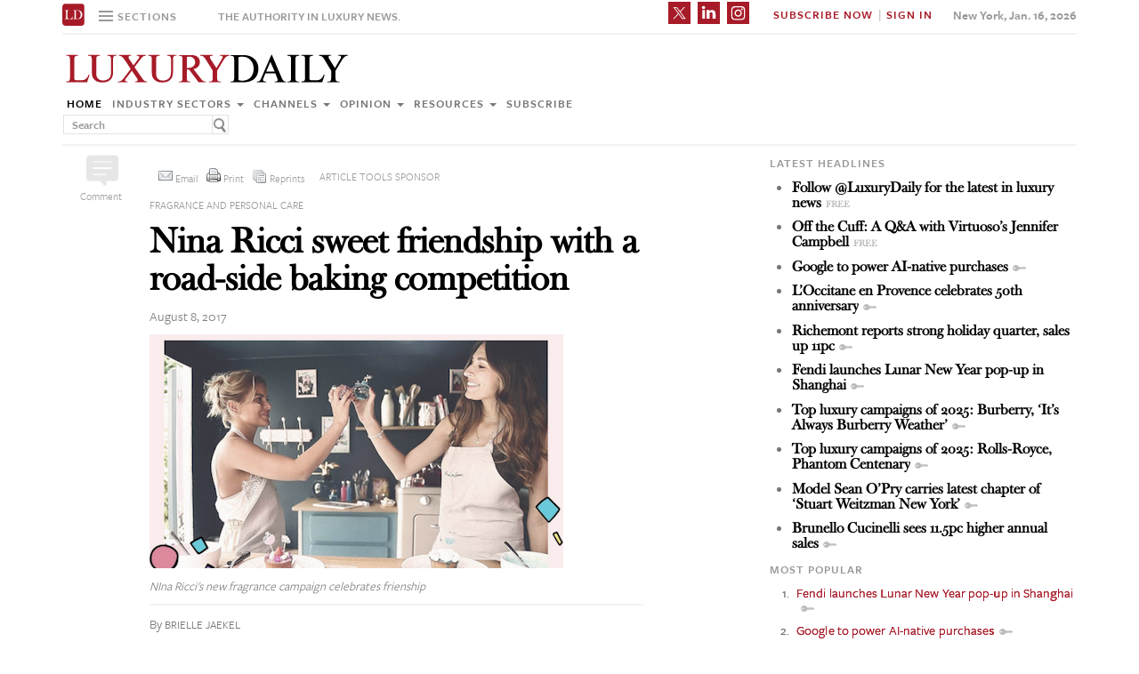

--- FILE ---
content_type: text/html; charset=UTF-8
request_url: https://www.luxurydaily.com/nina-ricci-sweet-friendship-with-a-road-side-baking-competition/
body_size: 21089
content:
<!DOCTYPE html><html lang="en-US" prefix="og: http://ogp.me/ns# fb: http://ogp.me/ns/fb#" class="no-js"><head><title>Luxury Daily</title>  <script>!function(f,b,e,v,n,t,s)
{if(f.fbq)return;n=f.fbq=function(){n.callMethod?n.callMethod.apply(n,arguments):n.queue.push(arguments)};if(!f._fbq)f._fbq=n;n.push=n;n.loaded=!0;n.version='2.0';n.queue=[];t=b.createElement(e);t.async=!0;t.src=v;s=b.getElementsByTagName(e)[0];s.parentNode.insertBefore(t,s)}(window,document,'script','https://connect.facebook.net/en_US/fbevents.js');fbq('init','1775042012546562');fbq('track','PageView');</script> <noscript> <img height="1" width="1"
src="https://www.facebook.com/tr?id=1775042012546562&ev=PageView
&noscript=1"/> </noscript>  <script type="text/javascript">if(navigator.serviceWorker.controller){console.log('[PWA Builder] active service worker found, no need to register');}else{navigator.serviceWorker.register('/swrker.js?'+Math.floor(Math.random()*1000),{scope:'/'}).then(function(reg){console.log('Service worker has been registered for scope:'+reg.scope);});}</script> <meta charset="UTF-8"><meta name="viewport" content="width=device-width, initial-scale=1"><meta name="id" content="212647"><link rel="manifest" href="manifest.json"></link><link rel="pingback" href="https://www.luxurydaily.com/xmlrpc.php"><meta name="description" content="French fashion label Nina Ricci is building on its focus of friendship with a special video series that tempts followers to indulge in its fragrances." /><meta name="keywords" content="fragrance and personal care, industry sectors, mobile, news, brp, fashion, fragrance, instagram, laura sossong, luxury, luxury marketing, luxury retail, nina and luna, nina ricci" /><link rel='dns-prefetch' href='//use.typekit.net' /><link rel='dns-prefetch' href='//s.w.org' /><link rel='dns-prefetch' href='//cache.luxurydaily.com' /><link rel="alternate" type="application/rss+xml" title="Luxury Daily &raquo; Nina Ricci sweet friendship with a road-side baking competition Comments Feed" href="https://www.luxurydaily.com/nina-ricci-sweet-friendship-with-a-road-side-baking-competition/feed/" /> <script type="text/javascript">window._wpemojiSettings={"baseUrl":"https:\/\/s.w.org\/images\/core\/emoji\/2.2.1\/72x72\/","ext":".png","svgUrl":"https:\/\/s.w.org\/images\/core\/emoji\/2.2.1\/svg\/","svgExt":".svg","source":{"concatemoji":"https:\/\/cache.luxurydaily.com\/wp-includes\/js\/wp-emoji-release.min.js"}};!function(a,b,c){function d(a){var b,c,d,e,f=String.fromCharCode;if(!k||!k.fillText)return!1;switch(k.clearRect(0,0,j.width,j.height),k.textBaseline="top",k.font="600 32px Arial",a){case"flag":return k.fillText(f(55356,56826,55356,56819),0,0),!(j.toDataURL().length<3e3)&&(k.clearRect(0,0,j.width,j.height),k.fillText(f(55356,57331,65039,8205,55356,57096),0,0),b=j.toDataURL(),k.clearRect(0,0,j.width,j.height),k.fillText(f(55356,57331,55356,57096),0,0),c=j.toDataURL(),b!==c);case"emoji4":return k.fillText(f(55357,56425,55356,57341,8205,55357,56507),0,0),d=j.toDataURL(),k.clearRect(0,0,j.width,j.height),k.fillText(f(55357,56425,55356,57341,55357,56507),0,0),e=j.toDataURL(),d!==e}return!1}function e(a){var c=b.createElement("script");c.src=a,c.defer=c.type="text/javascript",b.getElementsByTagName("head")[0].appendChild(c)}var f,g,h,i,j=b.createElement("canvas"),k=j.getContext&&j.getContext("2d");for(i=Array("flag","emoji4"),c.supports={everything:!0,everythingExceptFlag:!0},h=0;h<i.length;h++)c.supports[i[h]]=d(i[h]),c.supports.everything=c.supports.everything&&c.supports[i[h]],"flag"!==i[h]&&(c.supports.everythingExceptFlag=c.supports.everythingExceptFlag&&c.supports[i[h]]);c.supports.everythingExceptFlag=c.supports.everythingExceptFlag&&!c.supports.flag,c.DOMReady=!1,c.readyCallback=function(){c.DOMReady=!0},c.supports.everything||(g=function(){c.readyCallback()},b.addEventListener?(b.addEventListener("DOMContentLoaded",g,!1),a.addEventListener("load",g,!1)):(a.attachEvent("onload",g),b.attachEvent("onreadystatechange",function(){"complete"===b.readyState&&c.readyCallback()})),f=c.source||{},f.concatemoji?e(f.concatemoji):f.wpemoji&&f.twemoji&&(e(f.twemoji),e(f.wpemoji)))}(window,document,window._wpemojiSettings);</script> <style type="text/css">img.wp-smiley,img.emoji{display:inline !important;border:none !important;box-shadow:none !important;height:1em !important;width:1em !important;margin:0
.07em !important;vertical-align:-0.1em !important;background:none !important;padding:0
!important}</style><link rel='stylesheet' id='wp-email-css'  href='https://cache.luxurydaily.com/wp-content/cache/busting/1/wp-content-plugins-wp-email-email-css-2.60.css' type='text/css' media='all' /><link rel='stylesheet' id='chosen-css'  href='https://cache.luxurydaily.com/wp-content/plugins/wp-job-manager/assets/css/chosen.css' type='text/css' media='all' /><link rel='stylesheet' id='wp-job-manager-frontend-css'  href='https://cache.luxurydaily.com/wp-content/plugins/wp-job-manager/assets/css/frontend.css' type='text/css' media='all' /><link rel='stylesheet' id='wp-pagenavi-css'  href='https://cache.luxurydaily.com/wp-content/cache/busting/1/wp-content-plugins-wp-pagenavi-pagenavi-css-2.70.css' type='text/css' media='all' /><link rel='stylesheet' id='font_css-css'  href='https://use.typekit.net/vrp0asz.css' type='text/css' media='all' /><link rel='stylesheet' id='mr_social_sharing-css'  href='https://cache.luxurydaily.com/wp-content/plugins/social-sharing-toolkit/style_2.1.2.css' type='text/css' media='all' /> <script type='text/javascript' src='https://cache.luxurydaily.com/wp-content/cache/busting/1/wp-includes-js-jquery-jquery-1.12.4.js'></script> <script type='text/javascript' src='https://cache.luxurydaily.com/wp-content/cache/busting/1/wp-includes-js-jquery-jquery-migrate.min-1.4.1.js'></script> <script type='text/javascript' src='https://cache.luxurydaily.com/wp-content/plugins/social-sharing-toolkit/script_no_follow_2.1.2.js'></script> <script type='text/javascript' src='https://cache.luxurydaily.com/wp-content/plugins/social-sharing-toolkit/includes/buttons/button.facebook.js'></script> <script type='text/javascript' src='https://connect.facebook.net/en_US/all.js?#xfbml=1'></script> <script type='text/javascript' src='https://platform.linkedin.com/in.js'></script> <script type='text/javascript' src='https://platform.twitter.com/widgets.js'></script> <link rel='https://api.w.org/' href='https://www.luxurydaily.com/wp-json/' /><link rel="EditURI" type="application/rsd+xml" title="RSD" href="https://www.luxurydaily.com/xmlrpc.php?rsd" /><link rel="wlwmanifest" type="application/wlwmanifest+xml" href="https://www.luxurydaily.com/wp-includes/wlwmanifest.xml" /><link rel='prev' title='Why fashion brands need engineers' href='https://www.luxurydaily.com/why-fashion-brands-need-engineers/' /><link rel='next' title='Gucci fires back at Forever 21 with countersuit' href='https://www.luxurydaily.com/gucci-fires-back-at-forever-21-with-countersuit/' /><meta name="generator" content="WordPress 4.7.3" /><link rel="canonical" href="https://www.luxurydaily.com/nina-ricci-sweet-friendship-with-a-road-side-baking-competition/" /><link rel='shortlink' href='https://www.luxurydaily.com/?p=212647' /><link rel="alternate" type="application/json+oembed" href="https://www.luxurydaily.com/wp-json/oembed/1.0/embed?url=https%3A%2F%2Fwww.luxurydaily.com%2Fnina-ricci-sweet-friendship-with-a-road-side-baking-competition%2F" /><link rel="alternate" type="text/xml+oembed" href="https://www.luxurydaily.com/wp-json/oembed/1.0/embed?url=https%3A%2F%2Fwww.luxurydaily.com%2Fnina-ricci-sweet-friendship-with-a-road-side-baking-competition%2F&#038;format=xml" /><script type="text/javascript">jQuery.post("https://www.luxurydaily.com/wp-admin/admin-ajax.php",{action:"wmp_update",id:212647,token:"3b5cffdd46"});</script><meta property="og:locale" content="en_US"/><meta property="og:site_name" content="Luxury Daily"/><meta property="og:title" content="Nina Ricci sweet friendship with a road-side baking competition"/><meta property="og:url" content="https://www.luxurydaily.com/nina-ricci-sweet-friendship-with-a-road-side-baking-competition/"/><meta property="og:type" content="article"/><meta property="og:description" content="French fashion label Nina Ricci is building on its focus of friendship with a special video series that tempts followers to indulge in its fragrances."/><meta property="og:image" content="https://www.luxurydaily.com/wp-content/uploads/2017/08/Screen-Shot-2017-08-07-at-4.03.51-PM.png"/><meta property="og:image:url" content="https://www.luxurydaily.com/wp-content/uploads/2017/08/Screen-Shot-2017-08-07-at-4.03.51-PM.png"/><meta property="og:image:secure_url" content="https://www.luxurydaily.com/wp-content/uploads/2017/08/Screen-Shot-2017-08-07-at-4.03.51-PM.png"/><meta property="article:published_time" content="2017-08-08T09:30:45+00:00"/><meta property="article:modified_time" content="2020-06-14T11:01:13+00:00" /><meta property="og:updated_time" content="2020-06-14T11:01:13+00:00" /><meta property="article:section" content="Fragrance and personal care"/><meta property="article:section" content="Industry sectors"/><meta property="article:section" content="Mobile"/><meta property="article:section" content="News"/><meta itemprop="name" content="Nina Ricci sweet friendship with a road-side baking competition"/><meta itemprop="headline" content="Nina Ricci sweet friendship with a road-side baking competition"/><meta itemprop="description" content="French fashion label Nina Ricci is building on its focus of friendship with a special video series that tempts followers to indulge in its fragrances."/><meta itemprop="image" content="https://www.luxurydaily.com/wp-content/uploads/2017/08/Screen-Shot-2017-08-07-at-4.03.51-PM.png"/><meta itemprop="datePublished" content="2017-08-08"/><meta itemprop="dateModified" content="2020-06-14T11:01:13+00:00" /><meta itemprop="author" content="Brielle Jaekel"/><meta name="twitter:title" content="Nina Ricci sweet friendship with a road-side baking competition"/><meta name="twitter:url" content="https://www.luxurydaily.com/nina-ricci-sweet-friendship-with-a-road-side-baking-competition/"/><meta name="twitter:description" content="French fashion label Nina Ricci is building on its focus of friendship with a special video series that tempts followers to indulge in its fragrances."/><meta name="twitter:image" content="https://www.luxurydaily.com/wp-content/uploads/2017/08/Screen-Shot-2017-08-07-at-4.03.51-PM.png"/><meta name="twitter:card" content="summary_large_image"/>  <script data-no-minify="1" data-cfasync="false">(function(w,d){function a(){var b=d.createElement("script");b.async=!0;b.src="https://cache.luxurydaily.com/wp-content/plugins/wp-rocket/inc/front/js/lazyload.1.0.5.min.js";var a=d.getElementsByTagName("script")[0];a.parentNode.insertBefore(b,a)}w.attachEvent?w.attachEvent("onload",a):w.addEventListener("load",a,!1)})(window,document);</script> <meta charset="utf-8"><title>Luxury Daily</title><meta name="viewport" content="width=device-width, initial-scale=1"><meta http-equiv="X-UA-Compatible" content="IE=edge"><link rel="shortcut icon" href="https://cache.luxurydaily.com/wp-content/themes/LD2016/favicon.ico" type="image/x-icon" /><link rel="stylesheet" href="https://cache.luxurydaily.com/wp-content/themes/LD2016/css/bootstrap.css" media="screen"><link rel="stylesheet" href="https://cache.luxurydaily.com/wp-content/themes/LD2016/css/custom.min.css"><link rel="stylesheet" href="https://cache.luxurydaily.com/wp-content/themes/LD2016/css/bootstrap.icon-large.min.css"><link rel="stylesheet" href="https://cache.luxurydaily.com/wp-content/themes/LD2016/css/fonts.css"><link rel="stylesheet" href="https://cache.luxurydaily.com/wp-content/themes/LD2016/css/MyFontsWebfontsKit.css"><link rel="stylesheet" href="https://cache.luxurydaily.com/wp-content/themes/LD2016/style.css"><link rel="stylesheet" href="https://www.luxurydaily.com/wp-content/themes/LD2016/css/ld.css?1768554058"><link rel="stylesheet" href='https://cache.luxurydaily.com/wp-content/themes/LD2016/css/mobile-init.css' /><link rel="stylesheet" media='screen and (max-width: 500px)' href='https://www.luxurydaily.com/wp-content/themes/LD2016/css/mobile-header.css?2' /><style>iframe{display:none}</style> <!--[if lt IE 9]> <script src="https://cache.luxurydaily.com/wp-content/themes/LD2016/js/html5shiv.js"></script> <script src="https://cache.luxurydaily.com/wp-content/themes/LD2016/js/respond.min.js"></script> <![endif]--> <script>(function(i,s,o,g,r,a,m){i['GoogleAnalyticsObject']=r;i[r]=i[r]||function(){(i[r].q=i[r].q||[]).push(arguments)},i[r].l=1*new Date();a=s.createElement(o),m=s.getElementsByTagName(o)[0];a.async=1;a.src=g;m.parentNode.insertBefore(a,m)})(window,document,'script','https://www.google-analytics.com/analytics.js','ga');ga('create','UA-79189662-1','auto');ga('send','pageview');</script>  <script async='async' src='https://www.googletagservices.com/tag/js/gpt.js'></script> <script>var googletag=googletag||{};googletag.cmd=googletag.cmd||[];</script> <script>googletag.cmd.push(function(){googletag.defineSlot('/60923973/large-rectangle-1-home',[336,280],'large-rectangle-1-home').addService(googletag.pubads());googletag.pubads().enableSingleRequest();googletag.enableServices();});</script> <script>googletag.cmd.push(function(){googletag.defineSlot('/60923973/large-rectangle-2-home',[336,280],'large-rectangle-2-home').addService(googletag.pubads());googletag.pubads().enableSingleRequest();googletag.enableServices();});</script> <script>googletag.cmd.push(function(){googletag.defineSlot('/60923973/large-rectangle-3-home',[336,280],'large-rectangle-3-home').addService(googletag.pubads());googletag.pubads().enableSingleRequest();googletag.enableServices();});</script> <script>googletag.cmd.push(function(){googletag.defineSlot('/60923973/large-rectangle-1-category',[336,280],'large-rectangle-1-category').addService(googletag.pubads());googletag.pubads().enableSingleRequest();googletag.enableServices();});</script> <script>googletag.cmd.push(function(){googletag.defineSlot('/60923973/large-rectangle-2-category',[336,280],'large-rectangle-2-category').addService(googletag.pubads());googletag.pubads().enableSingleRequest();googletag.enableServices();});</script> <script>googletag.cmd.push(function(){googletag.defineSlot('/60923973/large-rectangle-3-category',[336,280],'large-rectangle-3-category').addService(googletag.pubads());googletag.pubads().enableSingleRequest();googletag.enableServices();});</script> <script>googletag.cmd.push(function(){googletag.defineSlot('/60923973/large-rectangle-1-article',[336,280],'large-rectangle-1-article').addService(googletag.pubads());googletag.pubads().enableSingleRequest();googletag.enableServices();});</script> <script>googletag.cmd.push(function(){googletag.defineSlot('/60923973/large-rectangle-2-article',[336,280],'large-rectangle-2-article').addService(googletag.pubads());googletag.pubads().enableSingleRequest();googletag.enableServices();});</script> <script>googletag.cmd.push(function(){googletag.defineSlot('/60923973/large-rectangle-3-article',[336,280],'large-rectangle-3-article').addService(googletag.pubads());googletag.pubads().enableSingleRequest();googletag.enableServices();});</script>  <script src="https://cache.luxurydaily.com/wp-content/themes/LD2016/js/jquery-1.11.1.min.js"></script> <script>$(window).load(function(){$("iframe").show();});</script> <script src="https://cache.luxurydaily.com/wp-content/themes/LD2016/js/jquery-ui.min.js"></script> <script src="https://cache.luxurydaily.com/wp-content/themes/LD2016/js/jquery.form.min.js"></script> <script src="https://cache.luxurydaily.com/wp-content/themes/LD2016/js/bootstrap.min.js"></script> <script src="https://cache.luxurydaily.com/wp-content/themes/LD2016/js/custom.js"></script> <script src="https://cache.luxurydaily.com/wp-content/themes/LD2016/js/aes.js"></script> <script>function setCookie(cname,cvalue,ttl){if(!ttl){ttl=100*24*60*60*1000;}
var d=new Date();d.setTime(d.getTime()+(ttl));var expires="expires="+d.toUTCString();document.cookie=cname+"="+cvalue+";"+expires+";path=/";var item={value:cvalue,expiry:d.getTime()+ttl,}
localStorage.setItem(cname,JSON.stringify(item))}
function getCookie(cname){var name=cname+"=";var decodedCookie=decodeURIComponent(document.cookie);var ca=decodedCookie.split(';');for(var i=0;i<ca.length;i++){var c=ca[i];while(c.charAt(0)==' '){c=c.substring(1);}
if(c.indexOf(name)==0){return c.substring(name.length,c.length);}}
const itemStr=localStorage.getItem(cname)
if(itemStr){const item=JSON.parse(itemStr)
const now=new Date()
if(now.getTime()>item.expiry){localStorage.removeItem(cname)}else{return item.value}}
return"";}</script> <script src="https://www.luxurydaily.com/wp-content/themes/LD2016/js/ld.js?1768554058"></script> </head><body ><div class="navbar navbar-default navbar-fixed-top"><div class="container"><div class="navbar-header"> <a href="/" class="initials"><img width="25" height="25" src="https://cache.luxurydaily.com/wp-content/themes/LD2016/svg/ld-favicon.svg" /></a> <a href="/" id="logo-mobile"><img style="max-width: 325px; width: 100%; height: 36px;" src="https://cache.luxurydaily.com/wp-content/themes/LD2016/svg/Luxury-Daily_logo.svg" /></a><div class="navbar collapse navbar-collapse sections"><ul class="nav navbar-nav"><li class="dropdown"> <a href="#" class="desktop dropdown-toggle" type="button" data-toggle="dropdown"role="button" aria-expanded="false" ><ul class="clr"><li class="bars"><div class="bar"></div><div class="bar"></div><div class="bar"></div></li><li class="label">Sections</li></ul> </a><ul class="dropdown-menu"><li><a class="reverse" href="/">Home</a></li><li><a class="reverse" href="/category/sectors">Industry sectors</a></li><li><a class="reverse" href="/category/news">Channels</a></li><li><a class="reverse" href="/category/opinion">Opinion</a></li><li><a class="reverse" href="/category/resources">Resources</a></li><li><a class="reverse pop-subscribe loggedout" href="https://subscribe.luxurydaily.com/LUX/?f=annualnsm&s=18ANNMISCA">Subscribe</a></li></ul></li></ul></div><a href="#" class="magnify"  target="search"><div class="magnify-inner"></div> </a><span class="make-us lighter-grey">The authority in luxury news.</span><button class="navbar-toggle " type="button" data-toggle="collapse" data-target="#navbar-main"><div class="navbar-toggle-inner"></div> </button><div id="mobile-sub-menu"><div id="date-mobile">Jan. 16, 2026</div> <span class="label subscribe"> <a href="#" id="popular-mobile" target="popular">Most Popular</a> <span style="color: #ccc;"> &nbsp; &nbsp; </span> <a class="my pop-login" href="/log-in" style="display: none;">My Account</a> <a class="sign-in-subscribe pop-subscribe loggedout" style="display: none;" href="https://subscribe.luxurydaily.com/LUX/?f=annualnsm&s=18ANNMISCA" id="subscribe-mobile">Subscribe</a> <span style="color: #ccc;" class="loggedout"> &nbsp; &nbsp; </span> <a class="sign-in pop-login loggedout" href="/log-in" style="display: none;">Sign In</a> <a class="logout-link pop-logout loggedin" style="display: none;" href="https://cache.luxurydaily.com/wp-content/themes/LD2016/../../plugins/cambey/logout.php">Log out</a> </span></div></div><div class="navbar-collapse collapse" id="navbar-main"><ul class="nav navbar-nav navbar-right"><li class="share-container"> <span class="mr_social_sharing"> <a href="https://twitter.com/luxurydaily" rel="nofollow" target="_blank"> <img style="width: 25px;height: 25px;" src="https://cache.luxurydaily.com/wp-content/themes/LD2016/svg/x_icon.svg" class="nopin" alt="Connect on Twitter" title="Connect on X"> </a> </span> <span class="mr_social_sharing"> <a href="https://www.linkedin.com/company/luxury-daily" rel="nofollow" target="_blank"> <img style="width: 25px;height: 25px;" src="https://cache.luxurydaily.com/wp-content/themes/LD2016/svg/linkedin_icon.svg" class="nopin" alt="Connect on LinkedIn" title="Connect on LinkedIn"> </a> </span> <span class="mr_social_sharing"> <a href="https://www.instagram.com/luxurydaily/" rel="nofollow" target="_blank"> <img style="width: 25px;height: 25px;" src="https://cache.luxurydaily.com/wp-content/themes/LD2016/svg/instagram_icon.svg" class="nopin" alt="Connect on Instagram" title="Connect on Instagram"> </a> </span></li><li class="label subscribe"> <a class="my" href="/log-in" style="display: none;">My Account</a> <a class="sign-in-subscribe loggedout pop-subscribe" href="https://subscribe.luxurydaily.com/LUX/?f=ANNUALNSM" style="display: none;">Subscribe Now</a> <span style="color: #ccc;" class="loggedout"> &nbsp;|&nbsp; </span> <a class="sign-in loggedout pop-login" href="/log-in" style="display: none;">Sign In</a> <a class="logout-link loggedin pop-logout" style="display: none;" href="https://cache.luxurydaily.com/wp-content/themes/LD2016/../../plugins/cambey/logout.php">Log Out</a></li><li class="label date">New York, Jan. 16, 2026</li></ul><ul class="no-bullet mobile-menu"><li><a class="reverse" href="/">Home</a></li><li><a class="reverse" href="/category/sectors">Industry Sectors</a></li><li><a class="reverse" href="/category/news">Channels</a></li><li><a class="reverse" href="/category/opinion">Opinion</a></li><li><a class="reverse" href="/category/resources">Resources</a></li><li><a class="reverse" href="/advertise">Advertise</a></li><li><a class="reverse loggedout pop-subscribe" href="https://subscribe.luxurydaily.com/LUX/?f=paid">Subscribe</a></li></ul></div></div></div><div class="navbar fold search"><div class="search-inner"><form class="navbar-form navbar-left search" role="search"><div class="form-group"><ul class="clr"><li> <input type="text" class="form-control" placeholder="Search"></li><li> <a href="#" class="popup-magnify"><img src="https://cache.luxurydaily.com/wp-content/themes/LD2016/img/magnify-new.png"></a></li></ul></div></form></div></div><div class="navbar fold popular"><div class="popular-inner"><ol class=""><li><a class="key" href="https://www.luxurydaily.com/fendi-launches-lunar-new-year-pop-up-in-shanghai" title="Fendi launches Lunar New Year pop-up in Shanghai">Fendi launches Lunar New Year pop-up in Shanghai</a></li><li><a class="key" href="https://www.luxurydaily.com/google-to-power-ai-native-purchases" title="Google to power AI-native purchases">Google to power AI-native purchases</a></li><li><a class="key" href="https://www.luxurydaily.com/loccitane-en-provence-celebrates-50th-anniversary" title="L'Occitane en Provence celebrates 50th anniversary">L'Occitane en Provence celebrates 50th anniversary</a></li><li><a class="key" href="https://www.luxurydaily.com/richemont-reports-strong-holiday-quarter-sales-up-11pc" title="Richemont reports strong holiday quarter, sales up 11pc">Richemont reports strong holiday quarter, sales up 11pc</a></li><li><a class="free" href="https://www.luxurydaily.com/off-the-cuff-a-qa-with-virtuosos-jennifer-campbell" title="Off the Cuff: A Q&A with Virtuoso's Jennifer Campbell">Off the Cuff: A Q&A with Virtuoso's Jennifer Campbell</a></li><li><a class="key" href="https://www.luxurydaily.com/top-luxury-campaigns-of-2025-burberry-its-always-burberry-weather" title="Top luxury campaigns of 2025: Burberry, &#x2018;It&#x2019;s Always Burberry Weather&#x2019;">Top luxury campaigns of 2025: Burberry, &#x2018;It&#x2019;s Always Burberry Weather&#x2019;</a></li><li><a class="key" href="https://www.luxurydaily.com/top-luxury-campaigns-of-2025-lvmh-f1" title="Top luxury campaigns of 2025: LVMH, F1">Top luxury campaigns of 2025: LVMH, F1</a></li><li><a class="free" href="https://www.luxurydaily.com/follow-luxurydaily-for-the-latest-in-luxury-news" title="Follow @LuxuryDaily for the latest in luxury news">Follow @LuxuryDaily for the latest in luxury news</a></li><li><a class="key" href="https://www.luxurydaily.com/top-luxury-campaigns-of-2025-rolls-royce-phantom-centenary" title="Top luxury campaigns of 2025: Rolls-Royce, Phantom Centenary">Top luxury campaigns of 2025: Rolls-Royce, Phantom Centenary</a></li><li><a class="key" href="https://www.luxurydaily.com/louis-vuitton-marks-monogram-anniversary-with-nyc-pop-up" title="Louis Vuitton marks monogram anniversary with NYC pop-up">Louis Vuitton marks monogram anniversary with NYC pop-up</a></li></ol></div></div><div class="navbar fold subscribe"><div class="subscribe-inner"><ul class="clr"><li><input type="text" class="form-control" placeholder="EMAIL ADDRESS"></li><li><a href="#" class="footer-subscribe"><img src="https://cache.luxurydaily.com/wp-content/themes/LD2016/img/subscribe.png"></a></li></ul></div></div><div class="container main"><div class="overlay"></div><div class="page-header leaderboard top" style="display: none; height: 0;"></div><div class="page-header logo"><div class="row"><div class="col-lg-8"> <a href="/" id="logo"><img style="max-width: 325px; width: 100%; height: 36px;" src="https://cache.luxurydaily.com/wp-content/themes/LD2016/svg/Luxury-Daily_logo.svg" /></a><div class="navbar collapse navbar-collapse"><ul class="nav navbar-nav"><li><a href="/">Home</a></li><li class="dropdown"> <a href="/category/sectors" class="dropdown-toggle grey" data-toggle="dropdown" role="button" aria-expanded="false">Industry sectors <span class="caret"></span></a><ul class="dropdown-menu multi-column columns-3" role="menu"><div class="row"><div class="col-sm-4"><ul class="multi-column-dropdown"><li class="cat-item cat-item-2053"><a href="/category/sectors/apparel-and-accessories/" title="View all posts filed under Apparel and accessories">Apparel and accessories</a></li><li class="cat-item cat-item-2054"><a href="/category/sectors/arts-and-entertainment/" title="View all posts filed under Arts and entertainment">Arts and entertainment</a></li><li class="cat-item cat-item-2055"><a href="/category/sectors/automotive-industry-sectors/" title="View all posts filed under Automotive">Automotive</a></li><li class="cat-item cat-item-2056"><a href="/category/sectors/consumer-electronics/" title="View all posts filed under Consumer electronics">Consumer electronics</a></li><li class="cat-item cat-item-2057"><a href="/category/sectors/consumer-packaged-goods/" title="View all posts filed under Consumer packaged goods">Consumer packaged goods</a></li><li class="cat-item cat-item-2058"><a href="/category/sectors/education/" title="View all posts filed under Education">Education</a></li><li class="cat-item cat-item-2059"><a href="/category/sectors/financial-services/" title="View all posts filed under Financial services">Financial services</a></li><li class="cat-item cat-item-2060"><a href="/category/sectors/food-and-beverage/" title="View all posts filed under Food and beverage">Food and beverage</a></li><li class="cat-item cat-item-2061"><a href="/category/sectors/fragrance-and-personal-care/" title="View all posts filed under Fragrance and personal care">Fragrance and personal care</a></li></ul></div><div class="col-sm-4"><ul class="multi-column-dropdown"><li class="cat-item cat-item-2062"><a href="/category/sectors/government/" title="View all posts filed under Government">Government</a></li><li class="cat-item cat-item-2063"><a href="/category/sectors/healthcare/" title="View all posts filed under Healthcare">Healthcare</a></li><li class="cat-item cat-item-2064"><a href="/category/sectors/home-furnishings/" title="View all posts filed under Home furnishings">Home furnishings</a></li><li class="cat-item cat-item-2065"><a href="/category/sectors/jewelry/" title="View all posts filed under Jewelry">Jewelry</a></li><li class="cat-item cat-item-2066"><a href="/category/sectors/legal-and-privacy/" title="View all posts filed under Legal and privacy">Legal and privacy</a></li><li class="cat-item cat-item-20093"><a href="/category/sectors/luxury-living/" title="View all posts filed under Luxury Living">Luxury Living</a></li><li class="cat-item cat-item-20093"><a href="/category/sectors/special-reports/" title="View all posts filed under Luxury Memo Special Reports">Luxury Memo Special Reports</a></li><li class="cat-item cat-item-2067"><a href="/category/sectors/marketing-industry-sectors/" title="View all posts filed under Marketing">Marketing</a></li><li class="cat-item cat-item-2068"><a href="/category/sectors/mediapublishing/" title="View all posts filed under Media/publishing">Media/publishing</a></li><li class="cat-item cat-item-1191"><a href="/category/sectors/nonprofits/" title="View all posts filed under Nonprofits">Nonprofits</a></li><li class="cat-item cat-item-2069"><a href="/category/sectors/real-estate/" title="View all posts filed under Real estate">Real estate</a></li></ul></div><div class="col-sm-4"><ul class="multi-column-dropdown"><li class="cat-item cat-item-2070"><a href="/category/sectors/retail-industry-sectors/" title="View all posts filed under Retail">Retail</a></li><li class="cat-item cat-item-2071"><a href="/category/sectors/software-and-technology-industry-sectors/" title="View all posts filed under Software and technology">Software and technology</a></li><li class="cat-item cat-item-2072"><a href="/category/sectors/sports/" title="View all posts filed under Sports">Sports</a></li><li class="cat-item cat-item-2073"><a href="/category/sectors/telecommunications/" title="View all posts filed under Telecommunications">Telecommunications</a></li><li class="cat-item cat-item-2074"><a href="/category/sectors/travel-and-hospitality/" title="View all posts filed under Travel and hospitality">Travel and hospitality</a></li></ul></div></div></ul></li><li class="dropdown"> <a href="/category/news" class="dropdown-toggle grey" data-toggle="dropdown" role="button" aria-expanded="false">Channels <span class="caret"></span></a><ul class="dropdown-menu multi-column columns-2" role="menu"><div class="row"><div class="col-sm-6"><ul class="multi-column-dropdown"><li class="cat-item cat-item-12"><a href="/category/news/advertising/" title="View all posts filed under Advertising">Advertising</a></li><li class="cat-item cat-item-2083"><a href="/category/news/commerce-news/" title="View all posts filed under Commerce">Commerce</a></li><li class="cat-item cat-item-47"><a href="/category/news/events/" title="View all posts filed under Events">Events / Causes</a></li><li class="cat-item cat-item-2043"><a href="/category/news/in-store/" title="View all posts filed under In-store">In-store</a></li><li class="cat-item cat-item-2044"><a href="/category/news/internet-news/" title="View all posts filed under Internet">Internet</a></li><li class="cat-item cat-item-25"><a href="/category/news/legal-privacy/" title="View all posts filed under Legal/privacy">Legal/privacy</a></li><li class="cat-item cat-item-2045"><a href="/category/news/mail/" title="View all posts filed under Mail">Mail</a></li></ul></div><div class="col-sm-6"><ul class="multi-column-dropdown"><li class="cat-item cat-item-2047"><a href="/category/news/mobile-news/" title="View all posts filed under Mobile">Mobile</a></li><li class="cat-item cat-item-2082"><a href="/category/news/multichannel/" title="View all posts filed under Multichannel">Multichannel</a></li><li class="cat-item cat-item-2048"><a href="/category/news/out-of-home/" title="View all posts filed under Out of home">Out of home</a></li><li class="cat-item cat-item-2049"><a href="/category/news/print/" title="View all posts filed under Print">Print</a></li><li class="cat-item cat-item-2051"><a href="/category/news/radio/" title="View all posts filed under Radio">Radio</a></li><li class="cat-item cat-item-32"><a href="/category/news/research/" title="View all posts filed under Research">Research</a></li><li class="cat-item cat-item-2050"><a href="/category/news/television/" title="View all posts filed under Television">Television</a></li></ul></div></div></ul></li><li class="dropdown"> <a href="/category/opinion" class="dropdown-toggle grey" data-toggle="dropdown" role="button" aria-expanded="false">Opinion <span class="caret"></span></a><ul class="dropdown-menu"><li class="cat-item cat-item-43"><a href="/category/opinion/blog/">Blog</a></li><li class="cat-item cat-item-39"><a href="/category/opinion/classic-guides/">Classic Guides</a></li><li class="cat-item cat-item-40"><a href="/category/opinion/columns/">Columns</a></li><li class="cat-item cat-item-41"><a href="/category/opinion/editorials/">Editorials</a></li><li class="cat-item cat-item-42"><a href="/category/opinion/letters/">Letters</a></li><li class="cat-item cat-item-4039"><a href="/category/opinion/q-and-a/">Q&amp;A</a></li><li class="cat-item cat-item-4040"><a href="/category/opinion/strategy-opinion/">Strategy</a></li></ul></li><li class="dropdown"> <a href="/category/resources" class="dropdown-toggle grey" data-toggle="dropdown" role="button" aria-expanded="false">Resources <span class="caret"></span></a><ul class="dropdown-menu"><li class="cat-item cat-item-"><a href="/category/resources/case-studies">Case studies</a></li><li class="cat-item cat-item-"><a href="/conferences">Conferences</a></li><li class="cat-item cat-item-"><a href="/category/resources/editorial-calendar">Editorial calendar</a></li><li class="cat-item cat-item-"><a href="/luxury-daily-awards">Luxury Daily Awards</a></li><li class="cat-item cat-item-"><a href="/luxury-firstlook">Luxury FirstLook</a></li><li class="cat-item cat-item-"><a href="/luxury-mobile-summit">Luxury Mobile Summit</a></li><li class="cat-item cat-item-"><a href="/luxury-roundtable">Luxury Roundtable</a></li><li class="cat-item cat-item-"><a href="/luxury-retail-summit">Luxury Retail Summit</a></li><li class="cat-item cat-item-"><a href="/category/resources/news-briefs">News briefs</a></li><li class="cat-item cat-item-"><a href="/newsletter-archive">Newsletter archive</a></li><li class="cat-item cat-item-"><a href="/category/resources/podcasts">Podcasts</a></li><li class="cat-item cat-item-"><a href="/videos">Video</a></li><li class="cat-item cat-item-"><a href="/category/resources/webinars">Webinars</a></li><li class="cat-item cat-item-"><a href="/category/resources/white-papers">White papers</a></li></ul></li><li> <a href="https://subscribe.luxurydaily.com/LUX/?f=paid" class="grey loggedout pop-subscribe">Subscribe</a></li><li><form class="navbar-form navbar-left search" role="search"><div class="form-group"><ul class="clr"><li><input type="text" class="form-control" placeholder="Search"></li><li><a href="#" class="header-magnify"><img width="16" src="https://cache.luxurydaily.com/wp-content/themes/LD2016/img/magnify-new.png"></a></li></ul></div></form></li></ul></div></div><div class="col-lg-4"></div></div></div><div class="section clearfix main article"><div class="row text"><div class="col-lg-1"><a class="comment-button" href="#"><img style="width: 36px; margin: 0 27px;" src="https://cache.luxurydaily.com/wp-content/themes/LD2016/img/comment-75-light.png" /></a> <a href="#" class="comment-link">Comment</a></div><div class="col-lg-6"><ul class="tools clr smallest top"><li class="emailTool"><a href="https://www.luxurydaily.com/nina-ricci-sweet-friendship-with-a-road-side-baking-competition//?email=1">Email</a></li><li class="printTool"><a href="https://www.luxurydaily.com/nina-ricci-sweet-friendship-with-a-road-side-baking-competition//?print=1">Print</a></li><li class="reprintsTool"> <a href="mailto:editor@luxurydaily.com">Reprints</a></li><li class="articletools"> ARTICLE TOOLS SPONSOR</li><li class="articlesponsor"> <script type='text/javascript'>googletag.cmd.push(function(){googletag.defineSlot('/60923973/article-tools-sponsor',[88,31],'div-gpt-ad-1467230372986-0').addService(googletag.pubads());googletag.pubads().enableSingleRequest();googletag.pubads().collapseEmptyDivs();googletag.enableServices();});</script> <div id='div-gpt-ad-1467230372986-0' style='height:31px; width:88px;'> <script type='text/javascript'>googletag.cmd.push(function(){googletag.display('div-gpt-ad-1467230372986-0');});</script> </div></li></ul> <br style="clear: both;"/><p class="sector category" > <font color=""><a class="smallest lighter-grey smallest" href="https://www.luxurydaily.com/category/fragranceandpersonalcare">Fragrance and personal care</a></font></p><h1><a href="https://www.luxurydaily.com/nina-ricci-sweet-friendship-with-a-road-side-baking-competition/" class="reverse">Nina Ricci sweet friendship with a road-side baking competition</a></h1><p class="date"> <font color="gray">August 8, 2017</font></p><a class="image" href=""><img class="alignnone size-full wp-image-152895"
src="https://cache.luxurydaily.com/wp-content/uploads/2017/08/Screen-Shot-2017-08-07-at-4.03.51-PM.png"> </a><p class="caption main"><font color="gray"> <a href="https://www.luxurydaily.com/wp-content/uploads/2017/08/Screen-Shot-2017-08-07-at-4.03.51-PM.png"><img class="size-full wp-image-212654" src="https://cache.luxurydaily.com/wp-content/uploads/2017/08/Screen-Shot-2017-08-07-at-4.03.51-PM.png" alt="" width="465" height="263" /></a> NIna Ricci's new fragrance campaign celebrates frienship </font></p><div class="divider">&nbsp;</div><p class="byline-container"> By <a style="color:#777; font-size: 13px;" class="byline reverse" href="/author/brielle-jaekel">Brielle Jaekel</a></p><div class="body locked" post-id="212647" token="92fc8ae047129adc3ccac32aeacb1704212647"><p></p><p></p><p>French fashion label Nina Ricci is building on its focus of friendship with a special video series that tempts followers to indulge in its fragrances.</p><p></p><div class="row call-to-action" style="display:block;"><div class="col-lg-12"><center> To read the entire article, please <a href="https://subscribe.luxurydaily.com/LUX/?f=annualnsm&s=18ANNARTA">subscribe</a> or <a href="/log-in?redirect=https://www.luxurydaily.com/nina-ricci-sweet-friendship-with-a-road-side-baking-competition/" class="pop-login">sign in</a></center></div></div></div><div id="encrypted" style="display:none;">{"ct":"qp4pYxAG1DDw8M6jHAXXqdRbduzFrr2ayQeUiqhdQfNZSlyIIlxogw7xG+IDl1wIW26RXYwYYjxvOGYFcbI5y8PahqFFvHId3XWCl+YiYJJCTdA3TEFokZce1MNHzLzh5R6yEzRMjO1NX4EfKvJcmo1cD31nqYe\/cRiMjQz2xn1JUsd\/7aA4oKxauVMHaRjIbVBaT7e3LDoDPL57bfK4bjknWSC9EV\/FoceGhqkFRTA\/AYYBujjZ1to+1V9LCVAPyJhZS4TbC58F4GGcyxst\/z3TD90bJ\/bJEvLI0l4XM5Umoj+eUC4JgbioG1edFbNZnJb29eG5l57IZL3g8SZws7FmX1CZLx0oH1CyROdzY0v+QndNWCbdGsire\/[base64]\/gOwdj3l42r\/17zIOm8szBm\/9K7HPsj8hlC\/2wLGD6SO1IVCW76DZd4KlOSxxM4TccGbsPAKQ+CKU\/Lr5\/928+HK3xhWFYWVNCpm2awx5WVw5eaheP6IMgd7nSwWlZK7H850wG6hFMvIZFW2sG7qo8MDGNGjBO1lG4ijF\/3ZU82rC46uLz3mC\/TjmLFmv18WYWF5zD\/dDkce4T4G9sh76MvQz8rZydHN37evA2yREHBsJmHbc+9VrloLjA1ShLKDRdy5BRkR8QW8T+ZCbGmKKaXCovjZzZyErlAE6cTcrZ6yhMlPPZ3Q2r5l141zV+kiUacPlnMR7iJXeyshL274DMBgMN8mJB4eMSTq6AEYHjJcgZIFXU\/aQt8ijV1d0aW3wTTxaGbme3Ypt19XfIvJ5KHHhZO1Lrn2IOpf0\/5vMw0SQ0de6Vqsusi8B1Ld8JME+HjIPwy02eOTV3Ty6I48seFnvWCd7u\/r3lBC2n45hNB+EQ1z+nwYux99cSHwXG67a\/mxvDt0+cV4upYptmE7UdhFLbmHZQP4vghVnsaUHrZdqJiJzLV1QKhU7imER4258jwNZktV9+qywY6kaAxxu\/PDiJfqCd9Qw2JJDgOrxvqCXacbrJJ7Zyv+zy0emkZv5qykyrdcqNBHra8pSpuT9l39ZJpip7ahWnMz+3X6U8fazaSuI0LrdNd7HjfbWNGcjJmC5OKAFg3kKBPLPeqRxIzoKhBsw\/dYZfK4L5aSUYivQDCUSMYZkNOFSov16vqJ+yebOOZiz9jAcjaQ7xxx1A7NqHBeLvlHQT00XepD8JX6+GqpJ3kyVH8pyG2by3Qo09SIagy0NhziRchpMHnDhSdfs7i4t7co1XXD7MfvCDjttc8HH1n\/joK17Asf1TA+9K5o7B1JSKbt7YXkPvWGwdYVK2ieqxdtoj6H7QX\/HEGm1o7MwK1k5wKiYmYY\/lSlsuXrhgxpPn1k1U\/bKBb4MEvyujk5xRZ6d7+1z9qC1VtuaJSdQFk7+bP43wSvPjQQAgdWPk2XgGyLy9y85UPeHm8de\/9oKHM\/[base64]\/0w\/tpCxrTZMQtH0D6JWsrY2SuV6\/8xk\/vkXNaLafDio\/56RjUMQXmwYvkuALEpp6aNIWjzQUHhJj8aHajfb7\/SuT8iefQFZPuuxJGkfv9TVo0KeFZ\/lOWWLcBIiTFtKnfPW2oU0Y6vO8YPFwbiraCrc4EvQCl+qf7x0quPMYOLXGcdgHRrmYlPoE6diG80elsKd7H6vzhDPgQ7iA+GcokjeXBZBUpVypNXy1zXh2jm0cf5JlB0ta+PMlT8OahTyLHwNL+UDgngNN9t37NoriftjT\/AMYD4E2uAk+1zgl140J8GLR6rQq4k5GcjJWy6\/[base64]\/nNmx1mWTy6IxmHhLr3EKCuzsBZIzBt0Lf\/rgi1w23XiCYU9r1ShIbrhUB0f2dBfQTLXXjUjvGTBaqyB0i5vb7Dfk+ir1jy\/3UFe\/5ciGNdO1syd0VAnGo9GaCv0gjoofTKt4LYPOY27m2xtApxunrs3EGUd7GzsuTasATc9AX+BKygExnkEkmQPvFoJH9C3JExbSIf3n+ToiYKbWd3kyU4OGgaP8xhUYQuNpTfGmXdpVBCt9pCY9nqgeCZjgkUozI\/LD4U2meZUM7AJyM55h615+ySNlVN7FIg9TgUVEpv242TjAC7yo25e98UiR8s\/QUlpR9I8MfIi7oAEcL4v0GT8428xsBEyd0n2gXOf53RnhOKbmIS+p\/OPVIyNqnDsQwAtlGsn+S6a2Wih4Vs\/[base64]\/bJwvvocfe0xvp+yk2lCohqXiy5vD9rPDMZeFkNIsG280iaweYmFaVnSXnKGnPZXc\/ZoJAtjxxUuhGcYjCIOietbZ2zGhSq1RmRQxC3mmUov3cDZmoK+W8Thgj003n963XkgymlrcyYnGBo2\/d2J+hC4k8b4WMSb\/Rq3xq1LZmhkW3HNKWZlIG+kikkGpBrg435Un65W8mB8fL350mBuIj8j\/5vJmLvJZYOUzOjgl8GhtG+r4whnpRtc4hymNUGYaUms+tHYoDIMDKvRwBPXgV+oJo1\/yH\/Zb9QZb1FbwfiAAUa4o2lsoZ7GBlPsqBsZWYr2g5QyTXvBhZv6\/2Byecdzr\/n7NGGb8kT9ZWs9VsJc2qUY7WqwcxG1AwBl1R1eGaR3wQP78Uw7hJ7gZ\/pHz26uf3mVcxIMO1AA4NFpjfKTDq+YqNTsc88cweRJ92xDfVz7rzJ2hBk\/75IN1tOuGu0iJh4IMpMO7cPpUuFKnM1cS6Gl1zXbgbHfly+JDUTaEDoeqHZ9c6DtCoAN+seHWKY6ZFpR6n7oG4fVjaW0jdZCuyG1SiHQENtNmUwiYECo4snafr4LZmmqNW1gqf3\/SUCSiVR8SYs3z0RhEI\/3vBpp2SIKmz+cWIelZl3MexF+Kh7tRoc8FrSWh9ASycA3hIgB+TyFQcwX6spYzNSvaT\/Li7Kqciz9dKOkLHFqZ3uuAAm34IcrD4TGzyfG1sd\/9wK4CzqS2W205b6rAHJ3P3m8\/PnkkPA5OaNZpUgeF4uZCGpp4pX3N0KIJIaLCnfc5UE2qDwGkCNMTgwqt7W9K38Is8\/c8912CLkXaWkQoDV8M3U4lvaAhVNO3QAnA6WtgHBBFwWib23O2pLcAP2Fz9dN2fWEKHSaO1\/0d6Ff7ac5v6optUK986CpLvYIErV6+1qlAOfSBxMzYPggCYwj6CNkLregwrQY3RdZDNcWwRUSnBI68y50T7zTKxMxzZ4fRJNv5cZF+0pbZhY76xoIVNi1rfG405sxgOJ3XKGCUwoDrns2rjiynLsZ7c2CukQFms4GrkqkyFciNr4Dr0uOgHWKn+Z1xI\/KbZWEzfi21isS2ohp7xnpGngtEr9zvfUx6f\/SitBUqrgPuQ2UGUutU3ARzGlLzjZv2m6dHVMV2pc40yjxo6w6Cl1ZIlCf8mdKIRE96fIJsXrTEBt7N9aDFvliUqdajGyYsvUjMeTDCnTXWske0V9vuEON78E0Dtpt9pqRptsZgdSY0VcB0KWScQ+XxaItzATLptP7iUj21EL7Jih70SDasAHm\/vvKHJ6zNIpYyRN08DLtTy9dgpxFIOyzjX8MdWlTUXNBfNqxL+NivUYvU6y6G8BZKVDFpSv\/OAq\/t\/4HNOvyE18wm\/c27Bh427\/xOzRuoXV+6SWqo2fmUaByZfEzdVjyWREfgLlMpwLlE6BjSwFX2v7w0O5q2dlPG2FVXsSqo4Et8Mgh8iP9D5V62rwO+Z\/qL25bV\/lGXWvNVZb8H+FFzz\/tnyimhrmPXysX6mfjEq72LPyCK\/6iTh\/Dq2r0YORcjqtDl+WTu9H6sdvSwThWzMC3pvaldYH6DcMZfDEqfckIEpJBnrpJgOWsFaK8ZXkEzDRangATYdEiPEAQLkQtY\/uuxv+nt6y7J1N6zhH5lDUaSjZc3Y3EUy0mDEiVtk1IhN85F82+61SjoB6mz29ZLUV7tgYYAoMEYDdGYxPgvzJ9Ar0LqbBGwmzKW9mqpc\/ic52wP549+8TCya1Hf0\/QDYDDJFTMvmRSU02CfJfDPpK4wDL\/VkbkfBsSCrOXCawpb5telsoN2ExY43\/n\/MIZxIYHYOgCCdHYYUWMGOXmSiBB3Hkgv+TWCxbG7nEaBlAAiBQgMYLdMcfNC1UPh8lbhX9XsuxoOQZ+wuSNjo8acIlD3t\/Kf6BExqfYALf2vrG3WvePyuSgP7J8NtjLDmbLrGyH2CbTnAjD5Zd\/w4nB7qp5a3vrlIy8SllHkqIep3+j7IDd63x8fg9IHtGND+x5mee46uted9iJQz9wUP9Gj16lQrlZpvs\/fuEDR+I8a7ZAsgeqyMmPRRsdyBIQTFMUJ22dGXLG07085E1HBSxL2tMRlSArHk0VXnlM09yNGqk\/QD8gXPcwaP6ulLSwhBBk6IaoQdDVJ9i1RUog1Hubm73+3nE4X+E8TylpbT+HrCeMmTo\/NumUKwnB\/YwJKYZRsXskPek+dhpgBQLS+i6oPsc\/R0SUFiBPqmpdCb\/jceG7\/8Aib1tjn\/u9P0+EV7oVOHLofQo2nvALhyNRLMuxwtFZgFxuC4347Y1MKonmdwrsPyNooyUveFQE7eYyJKt8ggKzswi6jPP\/KpJ6hNcP4F8c9vosACfeQ0RBfqq68ZtO00okfDBrrrzLZ+Tqs05+0VJTv8bFoRVai+BK8A1IisczfKKNx3AMBWT6nG20u7ZwHU3LWpOxsxAXAeW4Vob\/dIsTFgLbEnGaXTJnllRFv3N7zhU6leBUtF9\/iPK+x06YsZi2vdomjuE21SN8wF2ypZMxfeRoZFsQ4sBOgYrJiIatT4NxPxRWbLtV66N726mYtSUtNtPlYN\/FKSgZIJZ+o6zys6pgD+QCqg+B\/HC16yH9m0EZLxrTZFzle9uhfB5MEm3uQE0Gxdq1cBxFUBJ3b5r+hZkuXhbLj44YxkLCcZURAIaDLqbymi86ddBWlls6\/AeaOQMPpqoOCSc5RfgBoDNre1W9QTFZB++9AgVWtcFCgE2kozycC05XMTzlzrYGmoQ1cXeCx8nAfMbl+uz7pxnDH\/Bn5fJaAXqOtSdgGxYRXY2Ii6KDS38KcbSAaqOOGuS3N2p6iQv3sXr1YboeIxg5KTCQBRPPZW\/nhdXbMKIMIB+KYcw2O+eZ3CH0D+rc6\/Cjxh3Ga62WsGWfDJoH4KIYPLZOqfEzLJSgbj04yaYmV8Hjm1fPUnl439bDvzF+cQwGfRhjRR2CX\/SxifEgAKm\/bDTGe2gLrEnDFLamT+OpaSgGtuJrqK+xFefhPfvggcYZ9HQzOI+ENd2yGZMO6LOQHYgjsu5QIsh\/10b3YmCdq\/EBTj3V0BApT4xZOPzgmnaCssdAKiV3QXShjJWjr\/ME8d9X6YqBrfty8Tv\/OBp60bmOJVtSNQBenYkElowKjpBMKf2JXvz788CkzLcnvhVS0O1Gb6dsR5SJ623XrDHY86Tvybnl4defuIFiyGcC7b8cWSTkAQeGJlKmra5O4jCM7PS5Ok\/8MMEV8D84SWtAtRSHY2x5GFNISCsPJ9TxrofFsXaypO+YiF6SZfMQT1A9zQKgsCdoHyGUluDIzSIfYyxsPe3KfetcE\/k6ozgOH+YXlIyG4sAqv81Uk2IedRLkJavXKDSrviZNxSHJrwcwHuPl06k7Y6tK+uzVN4lGh2mNC5L3JoC8ktKnwVPnG9lbBFOqYcgcn0LF24rmSCTIEPajGqOcfH8FWXXIqVqEsSCFUKLJFWe9KsUoAjgMbVXJgZRvHW\/zpKsEHAvGSsHilPvAEmW+QfRv3EHdQSCINKmCq3kO60q9IrLtKc1Cwi7p+Si+Ue3ZtTDSQyGfgvxu1RR+SwFKqiD6CEBtUoIluMEnxLQ9bN2qJudgM1blWXcwHwMxQ5Ee9Ant0dSQVmD3XzEvkNcY6B5gUm\/251pkNb1EnIWbD4F7VfgPUGrTxhnnx2aKsrLOmy1el0FtRQPh7i2Rs4HsDr1KFgoXAhjH\/PK5w5RZcJmedT63FM\/PN3um7Y7w0Osu4cbrHcd+chspJFv7jfbNCGfQ7nT8t0ye2CqIVH4mkLtW+Hv\/A2Wa0yFUpvhOlL+pqwDS4wlBhKmN2TsNRUp6CE5VhC5PTaYoJySzb6tPD3ruPlyKaoTq4ezMSJU2SHHpVGGPZNQRP7NwG9s493RDG2g0OYcm1zoH\/Ch8PsBjrt7udWt3CIFvZlieR6HoCgKQrzPrxWZu\/0Lsb2+4050dLLwU56PW0buGkyKEgpCZrheRaED+1ujWL5aZzZNfP50XU0CEI3UqhQvEJ21sOTumf7MunQLeDAcFPY0YUugTQe2MJShCzMg6KNzvfv1zzj9e7xf5dhY+pcOVazgv1qnZPPZFnDwvew9wry48xAla\/Sa4hqs7uy3hg2ujejnH9CspUS4jgiJqSUnnuZedfbKwhrBfX3eSINSYtf5rlFnAU6jnQ\/ZI38E2znVYOjFKmrZnuJi7gdbPh6mvmoY6gbP5uhNL9dtcUgf1f1Flmt6iJ3ebqKkt\/1FBCATlIStYBoZdm116e55KrFdnq+uNwCuGrZLVCpMz75kq447XI16NVTEJw1eey1KbBmBOTbQz0bzWN4nl9x3MkWPVFt4pJuqlYRRBtRUYzmVRDpgRBwl4Xsyqt3tUuGJP2f36\/Edj779Drf+8PW4v4rFEGWa91k9Tvi\/hiyaVUW9gX4Q5jXuAPRRtppO9FM\/sUc6WUzTijbS6YCcaAT100hC9gUk8V+JprNLJo9PVhHTpGDY4Z4xXYaBIsPzuPsLQ6\/pf6oX0g1rZ4lwYBwgni2rYEPf3gt2Eaepa+9pd1rEC8a0UqUvT9QV1XO0TCsuzMoLFDukl3rXjm9KozVpk3wLQsYh4NQibCOR1lk9wOGQd+BzNHoWB6R\/ppIM3HMkZyL+uqnxYzdGn\/XgblZO+eZSA7sSEY+o4BxolRu9uXVFUY8O6KlElYZokr5SMX6nquN7lv3JpFbABfZyjjZQHUVFYqqTcUqNP6GJ6KbGTYDUSWd6RLTEaM7ffYVa6\/VyPObVNmxtC5vYWulJb\/[base64]\/zR3aY+LX6dx8uviVE1QtGAW06JXY5ONZaSM+hBJp2lkOw1K02LP9JmXHAlpL9yOB4wcMbMbDvzbH413jUg\/OW1YwAozk2w9+rV2d6t0df7gaR8GJV9nlkxyJ7gRRBM0uyuk4DYZRFXZTreCZ4d\/\/Nh7ahzYqutBYWQ+8p6AAozidmXiHb7wmjv5KfXwaX7VvkgD5D6RMUDvfb9jq9i+mVcx\/q0fbJDH079rT9L0TpmkLSu26KX1HaX\/5t6iFvivnfveQfiNPb07X5goI8787xHZ7gSwVZty416c5xri\/bTjMR2h6C1p30RSJFZCbIkix1L8PizYvsmIFMruFE3auSVIiJAfI8k9z+aK0iz7\/UCO\/8EWj9OyTkHhpbEus8CV8isJb4MbNXviJZSeHm+VWFosFfbQsdAgBG54aqyblW0uj34zw6KPub1if6FWqBePEqbev4O7heU2TsiynBViPTxo6xxRKd4W8Gy+JRE0Sf9+BBBvQyllgFICFWKE2AoBIrmakN\/a6r1fOqFeDJ4dSyifUCfEHniFW7UkrfLJJtKhs5sVik3LVxliU0M6c9KmDbRa23J0Iya+Mzo+PYMmH2BJMjofczRgjf9vwAD4EFlJaaHbwnxqxYKlkmmXJ1p+bBA\/otg8UrTm+2svHcUg1dM3dWJsLlwphTnEQ4iDbEKtL\/ocNQVaOXFJ2Ri+UoMSBIUkgTJUwLUBpdK7qiA2\/rTWBVWbL8vz\/\/qVwBWWjenmL1jOn2f7SdoSeVPrmNRjxCwknzMh86Ht+BTyK5ByE3\/v+6AC87ZyljJfZKjd3Rt0KeAC3ttQLtx3+83lvg==","iv":"27c27110311f491b44d185c29b210b65","s":"265ca7a94453c363"}</div><hr /><ul class="tools clr smallest bottom"><li class="emailTool"> <a href="https://www.luxurydaily.com/nina-ricci-sweet-friendship-with-a-road-side-baking-competition//?email=1">Email this</a></li><li class="printTool"> <a href="https://www.luxurydaily.com/nina-ricci-sweet-friendship-with-a-road-side-baking-competition//print/" title="Print" rel="nofollow">Print</a></li><li class="reprintsTool"> <a href="mailto:editor@luxurydaily.com">Reprints</a></li><li class="social twTool"> <span class="mr_social_sharing"> <a alt="Tweet" href="https://twitter.com/share?url=https://www.luxurydaily.com/nina-ricci-sweet-friendship-with-a-road-side-baking-competition/%2F&amp;text=Nina Ricci sweet friendship with a road-side baking competition&amp;via=LuxuryDaily"
class="mr_social_sharing_popup_link" rel="nofollow"></a> </span></li><li class="social liTool"> <span class="mr_social_sharing"> <a alt="Link" href="http://www.linkedin.com/shareArticle?mini=true&amp;url=https://www.luxurydaily.com/nina-ricci-sweet-friendship-with-a-road-side-baking-competition/%2F&amp;title=Nina Ricci sweet friendship with a road-side baking competition"
class="mr_social_sharing_popup_link" rel="nofollow"></a></span></li><li class="social fbTool"><span class="mr_social_sharing"> <a alt="Share" href="https://www.facebook.com/sharer.php?u=https://www.luxurydaily.com/nina-ricci-sweet-friendship-with-a-road-side-baking-competition/&title=Nina Ricci sweet friendship with a road-side baking competition"
class="mr_social_sharing_popup_link" rel="nofollow"></a> </span></li><li class=""> <a href="https://www.luxurydaily.com/wp-content/uploads/pdf_cache/2/1/2/6/4/7/212647.pdf"
class="download-pdf hide-link"
rel="nofollow">Download PDF </a></li></ul><p class="like-this red"> <a class="red bold share" href="#" target="_new">Share your thoughts. <span class="click">Click here</span></a></p><div id="comments" class="comments-area"></div><form action="/wp-comments-post.php" method="post" id="commentform" class="comment-form" style="display: none;"><p><input type="text" name="author" id="author" value="" size="22" tabindex="1"  class="form-control input-box placeholder" placeholder="NAME"></p><br /><p><input type="text" name="email" id="email" value="" size="22" tabindex="2"  class="form-control input-box placeholder" placeholder="EMAIL"></p> <br /><p><input type="text" name="url" id="url" value="" size="22" tabindex="3" class="form-control input-box placeholder" placeholder="WEBSITE"></p> <br /><p><textarea name="comment" cols="%" rows="10" tabindex="4" class="form-control input-box"></textarea></p> <br /><p> <input type="hidden" name="comment_post_ID" value="212647"></p><p style="display: none;"><input type="hidden" id="akismet_comment_nonce" name="akismet_comment_nonce" value="bb7d7d3f76"></p><p style="display: none;"><input type="hidden" id="akismet_comment_nonce" name="akismet_comment_nonce" value="773eded0bd" /></p><div class="g-recaptcha" data-sitekey="6LclqkMUAAAAACyh_VduBM_wOqK0R9Btb3wTa3xW" data-theme="standard"></div><script type="text/javascript"src="https://www.google.com/recaptcha/api.js?hl=en"></script> <div id="recaptcha-submit-btn-area">&nbsp;</div> <noscript><style type='text/css'>#submit{display:none}</style><input name="submit" type="submit" id="submit-alt" tabindex="6"
value="Submit Comment"/> </noscript><p style="display: none;"><input type="hidden" id="ak_js" name="ak_js" value="19"/></p><div id="recaptcha-submit-btn-area"><input name="submit" type="submit" id="submit" tabindex="6" value="Submit Comment" /><span id="comment-status"></span></div></form><div class="navigation"><div class="previousnav"><a href="https://www.luxurydaily.com/why-fashion-brands-need-engineers/" rel="prev">&laquo; Previous article</a></div><div class="nextnav"><a href="https://www.luxurydaily.com/gucci-fires-back-at-forever-21-with-countersuit/" rel="next">Next article &raquo;</a></div></div></div><div class="mobile divider">&nbsp;</div><div class="col-lg-1"></div><div class="col-lg-4 headline-list sidebar"><div class="heading"> <a style="color: #999;" href="/category/news">LATEST HEADLINES</a></div><ul class=""><li><h6><a  class="reverse free" href="https://www.luxurydaily.com/follow-luxurydaily-for-the-latest-in-luxury-news/">Follow @LuxuryDaily for the latest in luxury news</a></h6></li><li><h6><a  class="reverse free" href="https://www.luxurydaily.com/off-the-cuff-a-qa-with-virtuosos-jennifer-campbell/">Off the Cuff: A Q&#038;A with Virtuoso&#8217;s Jennifer Campbell</a></h6></li><li><h6><a  class="reverse key" href="https://www.luxurydaily.com/google-to-power-ai-native-purchases/">Google to power AI-native purchases</a></h6></li><li><h6><a  class="reverse key" href="https://www.luxurydaily.com/loccitane-en-provence-celebrates-50th-anniversary/">L&#8217;Occitane en Provence celebrates 50th anniversary</a></h6></li><li><h6><a  class="reverse key" href="https://www.luxurydaily.com/richemont-reports-strong-holiday-quarter-sales-up-11pc/">Richemont reports strong holiday quarter, sales up 11pc</a></h6></li><li><h6><a  class="reverse key" href="https://www.luxurydaily.com/fendi-launches-lunar-new-year-pop-up-in-shanghai/">Fendi launches Lunar New Year pop-up in Shanghai</a></h6></li><li><h6><a  class="reverse key" href="https://www.luxurydaily.com/top-luxury-campaigns-of-2025-burberry-its-always-burberry-weather/">Top luxury campaigns of 2025: Burberry, ‘It’s Always Burberry Weather’</a></h6></li><li><h6><a  class="reverse key" href="https://www.luxurydaily.com/top-luxury-campaigns-of-2025-rolls-royce-phantom-centenary/">Top luxury campaigns of 2025: Rolls-Royce, Phantom Centenary</a></h6></li><li><h6><a  class="reverse key" href="https://www.luxurydaily.com/model-sean-opry-carries-latest-chapter-of-stuart-weitzman-new-york/">Model Sean O’Pry carries latest chapter of ‘Stuart Weitzman New York’</a></h6></li><li><h6><a  class="reverse key" href="https://www.luxurydaily.com/brunello-cucinelli-sees-11-5pc-higher-annual-sales/">Brunello Cucinelli sees 11.5pc higher annual sales</a></h6></li></ul><div style="clear: both;"></div><div class="heading"> MOST POPULAR</div><ol class="thicken most-popular"><li><a class="key" href="https://www.luxurydaily.com/fendi-launches-lunar-new-year-pop-up-in-shanghai" title="Fendi launches Lunar New Year pop-up in Shanghai">Fendi launches Lunar New Year pop-up in Shanghai</a></li><li><a class="key" href="https://www.luxurydaily.com/google-to-power-ai-native-purchases" title="Google to power AI-native purchases">Google to power AI-native purchases</a></li><li><a class="key" href="https://www.luxurydaily.com/loccitane-en-provence-celebrates-50th-anniversary" title="L'Occitane en Provence celebrates 50th anniversary">L'Occitane en Provence celebrates 50th anniversary</a></li><li><a class="key" href="https://www.luxurydaily.com/richemont-reports-strong-holiday-quarter-sales-up-11pc" title="Richemont reports strong holiday quarter, sales up 11pc">Richemont reports strong holiday quarter, sales up 11pc</a></li><li><a class="free" href="https://www.luxurydaily.com/off-the-cuff-a-qa-with-virtuosos-jennifer-campbell" title="Off the Cuff: A Q&A with Virtuoso's Jennifer Campbell">Off the Cuff: A Q&A with Virtuoso's Jennifer Campbell</a></li><li><a class="key" href="https://www.luxurydaily.com/top-luxury-campaigns-of-2025-burberry-its-always-burberry-weather" title="Top luxury campaigns of 2025: Burberry, &#x2018;It&#x2019;s Always Burberry Weather&#x2019;">Top luxury campaigns of 2025: Burberry, &#x2018;It&#x2019;s Always Burberry Weather&#x2019;</a></li><li><a class="key" href="https://www.luxurydaily.com/top-luxury-campaigns-of-2025-lvmh-f1" title="Top luxury campaigns of 2025: LVMH, F1">Top luxury campaigns of 2025: LVMH, F1</a></li><li><a class="free" href="https://www.luxurydaily.com/follow-luxurydaily-for-the-latest-in-luxury-news" title="Follow @LuxuryDaily for the latest in luxury news">Follow @LuxuryDaily for the latest in luxury news</a></li><li><a class="key" href="https://www.luxurydaily.com/top-luxury-campaigns-of-2025-rolls-royce-phantom-centenary" title="Top luxury campaigns of 2025: Rolls-Royce, Phantom Centenary">Top luxury campaigns of 2025: Rolls-Royce, Phantom Centenary</a></li><li><a class="key" href="https://www.luxurydaily.com/louis-vuitton-marks-monogram-anniversary-with-nyc-pop-up" title="Louis Vuitton marks monogram anniversary with NYC pop-up">Louis Vuitton marks monogram anniversary with NYC pop-up</a></li></ol><div style="clear: both;"></div><div><div style='margin: 30px 0;'> <a href="https://bit.ly/3HmmnL7" target="_blank" alt="Luxury Daily on Instagram"> <img style="max-width: 360px; height: auto; width: 100%;" src="https://cache.luxurydaily.com/ads/Luxury-Daily_Instagram-ad.jpg" /> </a></div></div><div style="clear: both;"></div><div class="sidebar-videos"><div class="heading"> <a href="/videos">VIDEOS</a></div><ul class="thicken"><li> <a class="reverse key" href="/videos?id=430156&num=1">Top luxury campaigns of 2025: Burberry, ‘It’s Always Burberry Weather’</a></li><li> <a class="reverse key" href="/videos?id=430156&num=2">Top luxury campaigns of 2025: Burberry, ‘It’s Always Burberry Weather’</a></li><li> <a class="reverse key" href="/videos?id=430163&num=1">Top luxury campaigns of 2025: Rolls-Royce, Phantom Centenary</a></li><li> <a class="reverse key" href="/videos?id=430073&num=1">Top luxury campaigns of 2025: Glenmorangie, ‘Once Upon a Time in Scotland’</a></li><li> <a class="reverse free" href="/videos?id=430010&num=1">Top luxury campaigns of 2025: Bottega Veneta, ‘Craft is Our Language’</a></li><li> <a class="reverse key" href="/videos?id=429969&num=1">Dior introduces actor Josh O’Connor as newest ambassador</a></li><li> <a class="reverse key" href="/videos?id=429931&num=1">For spring/summer 2026, Prada explores art of imagemaking</a></li><li> <a class="reverse free" href="/videos?id=429943&num=1">Saint Laurent taps model Bella Hadid for Mombasa Bag revival</a></li><li> <a class="reverse key" href="/videos?id=429923&num=1">Burberry drops new Gabardine Capsule</a></li><li> <a class="reverse key" href="/videos?id=429866&num=1">‘Gucci: La Famiglia’ asserts vision for next chapter</a></li></ul><a class="more reverse" href="/videos"><span class="gt-label">More Videos</span> <span class="glyphicon glyphicon-menu-right gt-one"></span><span class="glyphicon glyphicon-menu-right gt-two"></span></a></div><div style="clear: both;"></div><div style="clear: both;"></div></div></div><div class="row text"><div class="col-lg-8 related"><div class="col-lg-12"><hr /> <br class="clear" /><div class="heading"> <a href="https://www.luxurydaily.com/category/sectors/fragrance-and-personal-care/">MORE IN Fragrance and personal care</a></div></div><div class="col-lg-12"><div class="col-lg-4 newsbox left"><a class="img-container" href="https://www.luxurydaily.com/loccitane-en-provence-celebrates-50th-anniversary/"> <img src="https://cache.luxurydaily.com/wp-content/uploads/2026/01/loccitane-011526.jpg"> </a><h6><a class="reverse key" href="https://www.luxurydaily.com/loccitane-en-provence-celebrates-50th-anniversary/">L&#8217;Occitane en Provence celebrates 50th anniversary</a></h6></div><div class="col-lg-4 newsbox left"><a class="img-container" href="https://www.luxurydaily.com/estee-lauder-adds-actress-daisy-edgar-jones-to-ambassador-network/"> <img src="https://cache.luxurydaily.com/wp-content/uploads/2026/01/estee-lauder-011326.jpg"> </a><h6><a class="reverse key" href="https://www.luxurydaily.com/estee-lauder-adds-actress-daisy-edgar-jones-to-ambassador-network/">Estée Lauder adds actress Daisy Edgar-Jones to ambassador network</a></h6></div><div class="col-lg-4 newsbox left"><a class="img-container" href="https://www.luxurydaily.com/kendall-jenner-joins-emporio-armani-as-global-fragrance-ambassador/"> <img src="https://cache.luxurydaily.com/wp-content/uploads/2026/01/g9_ibc-xiaaaduk.jpeg"> </a><h6><a class="reverse free" href="https://www.luxurydaily.com/kendall-jenner-joins-emporio-armani-as-global-fragrance-ambassador/">Kendall Jenner joins Emporio Armani as global fragrance ambassador</a></h6></div></div><div class="col-lg-12"><div class="col-lg-4 newsbox left"><a class="img-container" href="https://www.luxurydaily.com/coty-turns-to-pg-veteran-markus-strobel-for-interim-leadership/"> <img src="https://cache.luxurydaily.com/wp-content/uploads/2023/11/brands-burberry-v3-copy.jpg"> </a><h6><a class="reverse key" href="https://www.luxurydaily.com/coty-turns-to-pg-veteran-markus-strobel-for-interim-leadership/">Coty turns to P&#038;G veteran Markus Strobel for interim leadership</a></h6></div><div class="col-lg-4 newsbox left"><a class="img-container" href="https://www.luxurydaily.com/dior-beauty-hits-update-on-addict-franchise/"> <img src="https://cache.luxurydaily.com/wp-content/uploads/2025/12/addict_jisoo.jpg"> </a><h6><a class="reverse key" href="https://www.luxurydaily.com/dior-beauty-hits-update-on-addict-franchise/">Dior Beauty hits update on Addict franchise</a></h6></div><div class="col-lg-4 newsbox left"><a class="img-container" href="https://www.luxurydaily.com/savannah-college-of-art-and-design-debuts-scad-luxe-research-center/"> <img src="https://cache.luxurydaily.com/wp-content/uploads/2025/12/scad_luxe_1.jpg"> </a><h6><a class="reverse key" href="https://www.luxurydaily.com/savannah-college-of-art-and-design-debuts-scad-luxe-research-center/">Savannah College of Art and Design debuts SCAD LUXE research center</a></h6></div></div><br class="clear" /><ul class="list-unstyled"><li class="pull-right"> <a class="reverse" href="#top">Back to top</a></li></ul><br class="clear" /><hr /> <br class="clear" /><div class="col-lg-12"><div class="heading"> RECENT ARTICLES</div></div><div class="col-lg-12"><div class="col-lg-4 newsbox left"><a class="img-container" href="https://www.luxurydaily.com/follow-luxurydaily-for-the-latest-in-luxury-news/"> <img src="https://cache.luxurydaily.com/wp-content/uploads/2024/01/new-ad-photo.jpg"> </a><h6><a class="reverse free" href="https://www.luxurydaily.com/follow-luxurydaily-for-the-latest-in-luxury-news/">Follow @LuxuryDaily for the latest in luxury news</a></h6></div><div class="col-lg-4 newsbox left"><a class="img-container" href="https://www.luxurydaily.com/off-the-cuff-a-qa-with-virtuosos-jennifer-campbell/"> <img src="https://cache.luxurydaily.com/wp-content/uploads/2026/01/otc_virtuoso.jpg"> </a><h6><a class="reverse free" href="https://www.luxurydaily.com/off-the-cuff-a-qa-with-virtuosos-jennifer-campbell/">Off the Cuff: A Q&#038;A with Virtuoso&#8217;s Jennifer Campbell</a></h6></div><div class="col-lg-4 newsbox left"><a class="img-container" href="https://www.luxurydaily.com/google-to-power-ai-native-purchases/"> <img src="https://cache.luxurydaily.com/wp-content/uploads/2026/01/jan2026-newsroom-header_nrf-github584-blog_0c785a84-4b46-43ca-874d-5b73185e644b-copy.jpg"> </a><h6><a class="reverse key" href="https://www.luxurydaily.com/google-to-power-ai-native-purchases/">Google to power AI-native purchases</a></h6></div></div><br class="clear" /><div class="col-lg-12"><div class="col-lg-4 newsbox left"><a class="img-container" href="https://www.luxurydaily.com/richemont-reports-strong-holiday-quarter-sales-up-11pc/"> <img src="https://cache.luxurydaily.com/wp-content/uploads/2026/01/richemont-011526.jpeg"> </a><h6><a class="reverse key" href="https://www.luxurydaily.com/richemont-reports-strong-holiday-quarter-sales-up-11pc/">Richemont reports strong holiday quarter, sales up 11pc</a></h6></div><div class="col-lg-4 newsbox left"><a class="img-container" href="https://www.luxurydaily.com/fendi-launches-lunar-new-year-pop-up-in-shanghai/"> <img src="https://cache.luxurydaily.com/wp-content/uploads/2026/01/fendi-011526.jpg"> </a><h6><a class="reverse key" href="https://www.luxurydaily.com/fendi-launches-lunar-new-year-pop-up-in-shanghai/">Fendi launches Lunar New Year pop-up in Shanghai</a></h6></div><div class="col-lg-4 newsbox left"><a class="img-container" href="https://www.luxurydaily.com/top-luxury-campaigns-of-2025-burberry-its-always-burberry-weather/"> <img src="https://cache.luxurydaily.com/wp-content/uploads/2025/08/burberry111.jpg"> </a><h6><a class="reverse key" href="https://www.luxurydaily.com/top-luxury-campaigns-of-2025-burberry-its-always-burberry-weather/">Top luxury campaigns of 2025: Burberry, ‘It’s Always Burberry Weather’</a></h6></div></div><br class="clear" /><ul class="list-unstyled"><li class="pull-right"> <a class="reverse" href="#top">Back to top</a></li></ul></div><div class="col-lg-4 headline-list sidebar"></div></div></div><div style="clear: both;"></div> <footer class="thicken"><div class="row sharing"><div class="col-lg-12"> <span class="heading">FOLLOW US: </span> <span class="mr_social_sharing"> <a href="https://twitter.com/luxurydaily" rel="nofollow" target="_blank"> <img style="width: 25px;height: 25px;" src="https://cache.luxurydaily.com/wp-content/themes/LD2016/svg/x_icon.svg" class="nopin" alt="Connect on Twitter" title="Connect on X"> </a> </span>&nbsp;<span class="mr_social_sharing"> <a href="https://www.linkedin.com/company/luxury-daily" rel="nofollow" target="_blank"> <img style="width: 25px;height: 25px;" src="https://cache.luxurydaily.com/wp-content/themes/LD2016/svg/linkedin_icon.svg" class="nopin" alt="Connect on LinkedIn" title="Connect on LinkedIn"> </a> </span>&nbsp;<span class="mr_social_sharing"> <a href="https://www.instagram.com/luxurydaily/" rel="nofollow" target="_blank"> <img style="width: 25px;height: 25px;" src="https://cache.luxurydaily.com/wp-content/themes/LD2016/svg/instagram_icon.svg" class="nopin"
alt="Connect on Instagram" title="Connect on Instagram"> </a> </span>&nbsp;<a href="/rss-feeds" class="rss"><img src="https://cache.luxurydaily.com/wp-content/themes/LD2016/img/rss-1-20.png" /></a></div></div><div class="row subscribe"><div class="col-lg-12"><div class="col-lg-8 subscribe"><ul class="clr"><li><span class="heading">SUBSCRIBE TO FREE NEWSLETTERS: </span> &nbsp;</li><li> <input type="text" class="form-control" placeholder="EMAIL ADDRESS"></li><li> <a href="#" class="footer-subscribe"><img src="https://cache.luxurydaily.com/wp-content/themes/LD2016/img/subscribe.png"></a></li></ul></div></div></div><div class="row service"><div class="col-lg-12"><span class="heading">CUSTOMER SERVICE: </span> &nbsp;<a class="reverse" href="mailto:help@luxurydaily.com">help@luxurydaily.com</a></div></div><div class="row footer-nav"><div class="col-lg-12"><ul class="list-unstyled"><li> <a href="/">Home</a></li><li> <a href="/category/sectors">Industry Sectors</a></li><li> <a href="/category/news">Channels</a></li><li> <a href="/category/opinion">Opinion</a></li><li> <a href="/category/resources">Resources</a></li><li> <a href="/advertise">Advertise</a></li><li> <a href="/category/sectors/special-reports">Special Reports</a></li><li> <a href="/category/events-2">Events</a></li><li> <a href="/services">Services</a></li><li> <a href="/about-us">About Us</a></li><li> <a href="https://subscribe.luxurydaily.com/LUX/?f=annualnsm&s=18ANNFOOTA">Subscribe</a></li><li> <a id="footer-login" href="/log-in">Log In</a></li></ul></div></div><div class="row emails"><div class="col-lg-12"><span class="heading">NEWS TIPS: </span> &nbsp;<a class="reverse" href="mailto:news@luxurydaily.com">news@luxurydaily.com</a> &nbsp;<br class="mobile" /><span class="heading">ADVERTISING: </span> &nbsp;<a class="reverse" href="mailto:editor@luxurydaily.com">editor@luxurydaily.com</a></div></div><div class="row search"><div class="col-lg-12"><div class="col-lg-8"><ul class="clr"><li><span class="heading">SEARCH: </span> &nbsp;</li><li><input type="text" class="form-control" placeholder="SEARCH"></li><li><a href="#" class="footer-magnify"><img src="https://cache.luxurydaily.com/wp-content/themes/LD2016/img/magnify-new.png"></a></li></ul></div></div></div><div class="row footer-nav"><div class="col-lg-12"><ul class="list-unstyled"><li> <a href="/privacy-policy">Privacy Policy</a></li><li> <a href="/copyright-policy">Copyright Policy</a></li><li> <a href="/cookie-policy">Cookie Policy</a></li><li> <a href="/terms">Subscriber Agreement and Terms of Use</a></li><li> <a href="/contact-us">Contact Us</a></li><li> <a href="https://subscribe.luxurydaily.com/LUX/?f=custcare">Customer Service Center</a></li></ul></div></div><div class="row copyright"><div class="col-lg-12">&copy; 2026 Reliance Relocation Services, Inc. All rights reserved.</div></div><div class="row lastline"><div class="col-lg-12">Luxury Daily is published each business day. &nbsp;Thank you for reading us. &nbsp;Your <a href="mailto:feedback@luxurydaily.com">feedback</a> is welcome.<div class="pull-right"> <a class="reverse" href="#top">Back to top</a></div></div></div></footer><!--script src="https://cache.luxurydaily.com/wp-content/themes/LD2016/js/bootstrap.min.js"></script> <script src="https://cache.luxurydaily.com/wp-content/themes/LD2016/js/custom.js"></script> <script src="https://cache.luxurydaily.com/wp-content/themes/LD2016/js/aes.js"></script> <script src="https://www.luxurydaily.com/wp-content/themes/LD2016/js/ld.js"></script--><!--Plugin WP Missed Schedule 2013.0730.7777 Active-Tag d76ca983e4e0b1146b8511f40cd66015--><script type="text/javascript">var sub=document.getElementById('submit');document.getElementById('recaptcha-submit-btn-area').appendChild(sub);document.getElementById('submit').tabIndex=6;if(typeof _recaptcha_wordpress_savedcomment!='undefined'){document.getElementById('comment').value=_recaptcha_wordpress_savedcomment;}</script><script type='text/javascript' src='https://cache.luxurydaily.com/wp-content/cache/busting/1/wp-content-plugins-akismet-_inc-form-3.3.js'></script> <script type='text/javascript'>var emailL10n={"ajax_url":"https:\/\/www.luxurydaily.com\/wp-admin\/admin-ajax.php","max_allowed":"5","text_error":"The Following Error Occurs:","text_name_invalid":"- Your Name is empty\/invalid","text_email_invalid":"- Your Email is empty\/invalid","text_remarks_invalid":"- Your Remarks is invalid","text_friend_names_empty":"- Friend Name(s) is empty","text_friend_name_invalid":"- Friend Name is empty\/invalid: ","text_max_friend_names_allowed":"- Maximum 5 Friend Names allowed","text_friend_emails_empty":"- Friend Email(s) is empty","text_friend_email_invalid":"- Friend Email is invalid: ","text_max_friend_emails_allowed":"- Maximum 5 Friend Emails allowed","text_friends_tally":"- Friend Name(s) count does not tally with Friend Email(s) count","text_image_verify_empty":"- Image Verification is empty"};</script> <script type='text/javascript' src='https://cache.luxurydaily.com/wp-content/cache/busting/1/wp-content-plugins-wp-email-email-js-2.60.js'></script> <script type='text/javascript' src='https://cache.luxurydaily.com/wp-includes/js/wp-embed.min.js'></script> <script>(function(){var s=document.createElement('script'),e=!document.body?document.querySelector('head'):document.body;s.src='https://acsbapp.com/apps/app/dist/js/app.js';s.async=true;s.onload=function(){acsbJS.init({statementLink:'',footerHtml:'',hideMobile:false,hideTrigger:false,language:'en',position:'right',leadColor:'#146FF8',triggerColor:'#146FF8',triggerRadius:'50%',triggerPositionX:'right',triggerPositionY:'bottom',triggerIcon:'people',triggerSize:'medium',triggerOffsetX:20,triggerOffsetY:20,mobile:{triggerSize:'small',triggerPositionX:'right',triggerPositionY:'center',triggerOffsetX:0,triggerOffsetY:0,triggerRadius:'50%'}});};e.appendChild(s);}());</script> </body></html>
<!-- This website is like a Rocket, isn't it? Performance optimized by WP Rocket. Learn more: https://wp-rocket.me -->

--- FILE ---
content_type: text/html; charset=utf-8
request_url: https://www.google.com/recaptcha/api2/anchor?ar=1&k=6LclqkMUAAAAACyh_VduBM_wOqK0R9Btb3wTa3xW&co=aHR0cHM6Ly93d3cubHV4dXJ5ZGFpbHkuY29tOjQ0Mw..&hl=en&v=PoyoqOPhxBO7pBk68S4YbpHZ&theme=standard&size=normal&anchor-ms=20000&execute-ms=30000&cb=1xiffqnd80x5
body_size: 49257
content:
<!DOCTYPE HTML><html dir="ltr" lang="en"><head><meta http-equiv="Content-Type" content="text/html; charset=UTF-8">
<meta http-equiv="X-UA-Compatible" content="IE=edge">
<title>reCAPTCHA</title>
<style type="text/css">
/* cyrillic-ext */
@font-face {
  font-family: 'Roboto';
  font-style: normal;
  font-weight: 400;
  font-stretch: 100%;
  src: url(//fonts.gstatic.com/s/roboto/v48/KFO7CnqEu92Fr1ME7kSn66aGLdTylUAMa3GUBHMdazTgWw.woff2) format('woff2');
  unicode-range: U+0460-052F, U+1C80-1C8A, U+20B4, U+2DE0-2DFF, U+A640-A69F, U+FE2E-FE2F;
}
/* cyrillic */
@font-face {
  font-family: 'Roboto';
  font-style: normal;
  font-weight: 400;
  font-stretch: 100%;
  src: url(//fonts.gstatic.com/s/roboto/v48/KFO7CnqEu92Fr1ME7kSn66aGLdTylUAMa3iUBHMdazTgWw.woff2) format('woff2');
  unicode-range: U+0301, U+0400-045F, U+0490-0491, U+04B0-04B1, U+2116;
}
/* greek-ext */
@font-face {
  font-family: 'Roboto';
  font-style: normal;
  font-weight: 400;
  font-stretch: 100%;
  src: url(//fonts.gstatic.com/s/roboto/v48/KFO7CnqEu92Fr1ME7kSn66aGLdTylUAMa3CUBHMdazTgWw.woff2) format('woff2');
  unicode-range: U+1F00-1FFF;
}
/* greek */
@font-face {
  font-family: 'Roboto';
  font-style: normal;
  font-weight: 400;
  font-stretch: 100%;
  src: url(//fonts.gstatic.com/s/roboto/v48/KFO7CnqEu92Fr1ME7kSn66aGLdTylUAMa3-UBHMdazTgWw.woff2) format('woff2');
  unicode-range: U+0370-0377, U+037A-037F, U+0384-038A, U+038C, U+038E-03A1, U+03A3-03FF;
}
/* math */
@font-face {
  font-family: 'Roboto';
  font-style: normal;
  font-weight: 400;
  font-stretch: 100%;
  src: url(//fonts.gstatic.com/s/roboto/v48/KFO7CnqEu92Fr1ME7kSn66aGLdTylUAMawCUBHMdazTgWw.woff2) format('woff2');
  unicode-range: U+0302-0303, U+0305, U+0307-0308, U+0310, U+0312, U+0315, U+031A, U+0326-0327, U+032C, U+032F-0330, U+0332-0333, U+0338, U+033A, U+0346, U+034D, U+0391-03A1, U+03A3-03A9, U+03B1-03C9, U+03D1, U+03D5-03D6, U+03F0-03F1, U+03F4-03F5, U+2016-2017, U+2034-2038, U+203C, U+2040, U+2043, U+2047, U+2050, U+2057, U+205F, U+2070-2071, U+2074-208E, U+2090-209C, U+20D0-20DC, U+20E1, U+20E5-20EF, U+2100-2112, U+2114-2115, U+2117-2121, U+2123-214F, U+2190, U+2192, U+2194-21AE, U+21B0-21E5, U+21F1-21F2, U+21F4-2211, U+2213-2214, U+2216-22FF, U+2308-230B, U+2310, U+2319, U+231C-2321, U+2336-237A, U+237C, U+2395, U+239B-23B7, U+23D0, U+23DC-23E1, U+2474-2475, U+25AF, U+25B3, U+25B7, U+25BD, U+25C1, U+25CA, U+25CC, U+25FB, U+266D-266F, U+27C0-27FF, U+2900-2AFF, U+2B0E-2B11, U+2B30-2B4C, U+2BFE, U+3030, U+FF5B, U+FF5D, U+1D400-1D7FF, U+1EE00-1EEFF;
}
/* symbols */
@font-face {
  font-family: 'Roboto';
  font-style: normal;
  font-weight: 400;
  font-stretch: 100%;
  src: url(//fonts.gstatic.com/s/roboto/v48/KFO7CnqEu92Fr1ME7kSn66aGLdTylUAMaxKUBHMdazTgWw.woff2) format('woff2');
  unicode-range: U+0001-000C, U+000E-001F, U+007F-009F, U+20DD-20E0, U+20E2-20E4, U+2150-218F, U+2190, U+2192, U+2194-2199, U+21AF, U+21E6-21F0, U+21F3, U+2218-2219, U+2299, U+22C4-22C6, U+2300-243F, U+2440-244A, U+2460-24FF, U+25A0-27BF, U+2800-28FF, U+2921-2922, U+2981, U+29BF, U+29EB, U+2B00-2BFF, U+4DC0-4DFF, U+FFF9-FFFB, U+10140-1018E, U+10190-1019C, U+101A0, U+101D0-101FD, U+102E0-102FB, U+10E60-10E7E, U+1D2C0-1D2D3, U+1D2E0-1D37F, U+1F000-1F0FF, U+1F100-1F1AD, U+1F1E6-1F1FF, U+1F30D-1F30F, U+1F315, U+1F31C, U+1F31E, U+1F320-1F32C, U+1F336, U+1F378, U+1F37D, U+1F382, U+1F393-1F39F, U+1F3A7-1F3A8, U+1F3AC-1F3AF, U+1F3C2, U+1F3C4-1F3C6, U+1F3CA-1F3CE, U+1F3D4-1F3E0, U+1F3ED, U+1F3F1-1F3F3, U+1F3F5-1F3F7, U+1F408, U+1F415, U+1F41F, U+1F426, U+1F43F, U+1F441-1F442, U+1F444, U+1F446-1F449, U+1F44C-1F44E, U+1F453, U+1F46A, U+1F47D, U+1F4A3, U+1F4B0, U+1F4B3, U+1F4B9, U+1F4BB, U+1F4BF, U+1F4C8-1F4CB, U+1F4D6, U+1F4DA, U+1F4DF, U+1F4E3-1F4E6, U+1F4EA-1F4ED, U+1F4F7, U+1F4F9-1F4FB, U+1F4FD-1F4FE, U+1F503, U+1F507-1F50B, U+1F50D, U+1F512-1F513, U+1F53E-1F54A, U+1F54F-1F5FA, U+1F610, U+1F650-1F67F, U+1F687, U+1F68D, U+1F691, U+1F694, U+1F698, U+1F6AD, U+1F6B2, U+1F6B9-1F6BA, U+1F6BC, U+1F6C6-1F6CF, U+1F6D3-1F6D7, U+1F6E0-1F6EA, U+1F6F0-1F6F3, U+1F6F7-1F6FC, U+1F700-1F7FF, U+1F800-1F80B, U+1F810-1F847, U+1F850-1F859, U+1F860-1F887, U+1F890-1F8AD, U+1F8B0-1F8BB, U+1F8C0-1F8C1, U+1F900-1F90B, U+1F93B, U+1F946, U+1F984, U+1F996, U+1F9E9, U+1FA00-1FA6F, U+1FA70-1FA7C, U+1FA80-1FA89, U+1FA8F-1FAC6, U+1FACE-1FADC, U+1FADF-1FAE9, U+1FAF0-1FAF8, U+1FB00-1FBFF;
}
/* vietnamese */
@font-face {
  font-family: 'Roboto';
  font-style: normal;
  font-weight: 400;
  font-stretch: 100%;
  src: url(//fonts.gstatic.com/s/roboto/v48/KFO7CnqEu92Fr1ME7kSn66aGLdTylUAMa3OUBHMdazTgWw.woff2) format('woff2');
  unicode-range: U+0102-0103, U+0110-0111, U+0128-0129, U+0168-0169, U+01A0-01A1, U+01AF-01B0, U+0300-0301, U+0303-0304, U+0308-0309, U+0323, U+0329, U+1EA0-1EF9, U+20AB;
}
/* latin-ext */
@font-face {
  font-family: 'Roboto';
  font-style: normal;
  font-weight: 400;
  font-stretch: 100%;
  src: url(//fonts.gstatic.com/s/roboto/v48/KFO7CnqEu92Fr1ME7kSn66aGLdTylUAMa3KUBHMdazTgWw.woff2) format('woff2');
  unicode-range: U+0100-02BA, U+02BD-02C5, U+02C7-02CC, U+02CE-02D7, U+02DD-02FF, U+0304, U+0308, U+0329, U+1D00-1DBF, U+1E00-1E9F, U+1EF2-1EFF, U+2020, U+20A0-20AB, U+20AD-20C0, U+2113, U+2C60-2C7F, U+A720-A7FF;
}
/* latin */
@font-face {
  font-family: 'Roboto';
  font-style: normal;
  font-weight: 400;
  font-stretch: 100%;
  src: url(//fonts.gstatic.com/s/roboto/v48/KFO7CnqEu92Fr1ME7kSn66aGLdTylUAMa3yUBHMdazQ.woff2) format('woff2');
  unicode-range: U+0000-00FF, U+0131, U+0152-0153, U+02BB-02BC, U+02C6, U+02DA, U+02DC, U+0304, U+0308, U+0329, U+2000-206F, U+20AC, U+2122, U+2191, U+2193, U+2212, U+2215, U+FEFF, U+FFFD;
}
/* cyrillic-ext */
@font-face {
  font-family: 'Roboto';
  font-style: normal;
  font-weight: 500;
  font-stretch: 100%;
  src: url(//fonts.gstatic.com/s/roboto/v48/KFO7CnqEu92Fr1ME7kSn66aGLdTylUAMa3GUBHMdazTgWw.woff2) format('woff2');
  unicode-range: U+0460-052F, U+1C80-1C8A, U+20B4, U+2DE0-2DFF, U+A640-A69F, U+FE2E-FE2F;
}
/* cyrillic */
@font-face {
  font-family: 'Roboto';
  font-style: normal;
  font-weight: 500;
  font-stretch: 100%;
  src: url(//fonts.gstatic.com/s/roboto/v48/KFO7CnqEu92Fr1ME7kSn66aGLdTylUAMa3iUBHMdazTgWw.woff2) format('woff2');
  unicode-range: U+0301, U+0400-045F, U+0490-0491, U+04B0-04B1, U+2116;
}
/* greek-ext */
@font-face {
  font-family: 'Roboto';
  font-style: normal;
  font-weight: 500;
  font-stretch: 100%;
  src: url(//fonts.gstatic.com/s/roboto/v48/KFO7CnqEu92Fr1ME7kSn66aGLdTylUAMa3CUBHMdazTgWw.woff2) format('woff2');
  unicode-range: U+1F00-1FFF;
}
/* greek */
@font-face {
  font-family: 'Roboto';
  font-style: normal;
  font-weight: 500;
  font-stretch: 100%;
  src: url(//fonts.gstatic.com/s/roboto/v48/KFO7CnqEu92Fr1ME7kSn66aGLdTylUAMa3-UBHMdazTgWw.woff2) format('woff2');
  unicode-range: U+0370-0377, U+037A-037F, U+0384-038A, U+038C, U+038E-03A1, U+03A3-03FF;
}
/* math */
@font-face {
  font-family: 'Roboto';
  font-style: normal;
  font-weight: 500;
  font-stretch: 100%;
  src: url(//fonts.gstatic.com/s/roboto/v48/KFO7CnqEu92Fr1ME7kSn66aGLdTylUAMawCUBHMdazTgWw.woff2) format('woff2');
  unicode-range: U+0302-0303, U+0305, U+0307-0308, U+0310, U+0312, U+0315, U+031A, U+0326-0327, U+032C, U+032F-0330, U+0332-0333, U+0338, U+033A, U+0346, U+034D, U+0391-03A1, U+03A3-03A9, U+03B1-03C9, U+03D1, U+03D5-03D6, U+03F0-03F1, U+03F4-03F5, U+2016-2017, U+2034-2038, U+203C, U+2040, U+2043, U+2047, U+2050, U+2057, U+205F, U+2070-2071, U+2074-208E, U+2090-209C, U+20D0-20DC, U+20E1, U+20E5-20EF, U+2100-2112, U+2114-2115, U+2117-2121, U+2123-214F, U+2190, U+2192, U+2194-21AE, U+21B0-21E5, U+21F1-21F2, U+21F4-2211, U+2213-2214, U+2216-22FF, U+2308-230B, U+2310, U+2319, U+231C-2321, U+2336-237A, U+237C, U+2395, U+239B-23B7, U+23D0, U+23DC-23E1, U+2474-2475, U+25AF, U+25B3, U+25B7, U+25BD, U+25C1, U+25CA, U+25CC, U+25FB, U+266D-266F, U+27C0-27FF, U+2900-2AFF, U+2B0E-2B11, U+2B30-2B4C, U+2BFE, U+3030, U+FF5B, U+FF5D, U+1D400-1D7FF, U+1EE00-1EEFF;
}
/* symbols */
@font-face {
  font-family: 'Roboto';
  font-style: normal;
  font-weight: 500;
  font-stretch: 100%;
  src: url(//fonts.gstatic.com/s/roboto/v48/KFO7CnqEu92Fr1ME7kSn66aGLdTylUAMaxKUBHMdazTgWw.woff2) format('woff2');
  unicode-range: U+0001-000C, U+000E-001F, U+007F-009F, U+20DD-20E0, U+20E2-20E4, U+2150-218F, U+2190, U+2192, U+2194-2199, U+21AF, U+21E6-21F0, U+21F3, U+2218-2219, U+2299, U+22C4-22C6, U+2300-243F, U+2440-244A, U+2460-24FF, U+25A0-27BF, U+2800-28FF, U+2921-2922, U+2981, U+29BF, U+29EB, U+2B00-2BFF, U+4DC0-4DFF, U+FFF9-FFFB, U+10140-1018E, U+10190-1019C, U+101A0, U+101D0-101FD, U+102E0-102FB, U+10E60-10E7E, U+1D2C0-1D2D3, U+1D2E0-1D37F, U+1F000-1F0FF, U+1F100-1F1AD, U+1F1E6-1F1FF, U+1F30D-1F30F, U+1F315, U+1F31C, U+1F31E, U+1F320-1F32C, U+1F336, U+1F378, U+1F37D, U+1F382, U+1F393-1F39F, U+1F3A7-1F3A8, U+1F3AC-1F3AF, U+1F3C2, U+1F3C4-1F3C6, U+1F3CA-1F3CE, U+1F3D4-1F3E0, U+1F3ED, U+1F3F1-1F3F3, U+1F3F5-1F3F7, U+1F408, U+1F415, U+1F41F, U+1F426, U+1F43F, U+1F441-1F442, U+1F444, U+1F446-1F449, U+1F44C-1F44E, U+1F453, U+1F46A, U+1F47D, U+1F4A3, U+1F4B0, U+1F4B3, U+1F4B9, U+1F4BB, U+1F4BF, U+1F4C8-1F4CB, U+1F4D6, U+1F4DA, U+1F4DF, U+1F4E3-1F4E6, U+1F4EA-1F4ED, U+1F4F7, U+1F4F9-1F4FB, U+1F4FD-1F4FE, U+1F503, U+1F507-1F50B, U+1F50D, U+1F512-1F513, U+1F53E-1F54A, U+1F54F-1F5FA, U+1F610, U+1F650-1F67F, U+1F687, U+1F68D, U+1F691, U+1F694, U+1F698, U+1F6AD, U+1F6B2, U+1F6B9-1F6BA, U+1F6BC, U+1F6C6-1F6CF, U+1F6D3-1F6D7, U+1F6E0-1F6EA, U+1F6F0-1F6F3, U+1F6F7-1F6FC, U+1F700-1F7FF, U+1F800-1F80B, U+1F810-1F847, U+1F850-1F859, U+1F860-1F887, U+1F890-1F8AD, U+1F8B0-1F8BB, U+1F8C0-1F8C1, U+1F900-1F90B, U+1F93B, U+1F946, U+1F984, U+1F996, U+1F9E9, U+1FA00-1FA6F, U+1FA70-1FA7C, U+1FA80-1FA89, U+1FA8F-1FAC6, U+1FACE-1FADC, U+1FADF-1FAE9, U+1FAF0-1FAF8, U+1FB00-1FBFF;
}
/* vietnamese */
@font-face {
  font-family: 'Roboto';
  font-style: normal;
  font-weight: 500;
  font-stretch: 100%;
  src: url(//fonts.gstatic.com/s/roboto/v48/KFO7CnqEu92Fr1ME7kSn66aGLdTylUAMa3OUBHMdazTgWw.woff2) format('woff2');
  unicode-range: U+0102-0103, U+0110-0111, U+0128-0129, U+0168-0169, U+01A0-01A1, U+01AF-01B0, U+0300-0301, U+0303-0304, U+0308-0309, U+0323, U+0329, U+1EA0-1EF9, U+20AB;
}
/* latin-ext */
@font-face {
  font-family: 'Roboto';
  font-style: normal;
  font-weight: 500;
  font-stretch: 100%;
  src: url(//fonts.gstatic.com/s/roboto/v48/KFO7CnqEu92Fr1ME7kSn66aGLdTylUAMa3KUBHMdazTgWw.woff2) format('woff2');
  unicode-range: U+0100-02BA, U+02BD-02C5, U+02C7-02CC, U+02CE-02D7, U+02DD-02FF, U+0304, U+0308, U+0329, U+1D00-1DBF, U+1E00-1E9F, U+1EF2-1EFF, U+2020, U+20A0-20AB, U+20AD-20C0, U+2113, U+2C60-2C7F, U+A720-A7FF;
}
/* latin */
@font-face {
  font-family: 'Roboto';
  font-style: normal;
  font-weight: 500;
  font-stretch: 100%;
  src: url(//fonts.gstatic.com/s/roboto/v48/KFO7CnqEu92Fr1ME7kSn66aGLdTylUAMa3yUBHMdazQ.woff2) format('woff2');
  unicode-range: U+0000-00FF, U+0131, U+0152-0153, U+02BB-02BC, U+02C6, U+02DA, U+02DC, U+0304, U+0308, U+0329, U+2000-206F, U+20AC, U+2122, U+2191, U+2193, U+2212, U+2215, U+FEFF, U+FFFD;
}
/* cyrillic-ext */
@font-face {
  font-family: 'Roboto';
  font-style: normal;
  font-weight: 900;
  font-stretch: 100%;
  src: url(//fonts.gstatic.com/s/roboto/v48/KFO7CnqEu92Fr1ME7kSn66aGLdTylUAMa3GUBHMdazTgWw.woff2) format('woff2');
  unicode-range: U+0460-052F, U+1C80-1C8A, U+20B4, U+2DE0-2DFF, U+A640-A69F, U+FE2E-FE2F;
}
/* cyrillic */
@font-face {
  font-family: 'Roboto';
  font-style: normal;
  font-weight: 900;
  font-stretch: 100%;
  src: url(//fonts.gstatic.com/s/roboto/v48/KFO7CnqEu92Fr1ME7kSn66aGLdTylUAMa3iUBHMdazTgWw.woff2) format('woff2');
  unicode-range: U+0301, U+0400-045F, U+0490-0491, U+04B0-04B1, U+2116;
}
/* greek-ext */
@font-face {
  font-family: 'Roboto';
  font-style: normal;
  font-weight: 900;
  font-stretch: 100%;
  src: url(//fonts.gstatic.com/s/roboto/v48/KFO7CnqEu92Fr1ME7kSn66aGLdTylUAMa3CUBHMdazTgWw.woff2) format('woff2');
  unicode-range: U+1F00-1FFF;
}
/* greek */
@font-face {
  font-family: 'Roboto';
  font-style: normal;
  font-weight: 900;
  font-stretch: 100%;
  src: url(//fonts.gstatic.com/s/roboto/v48/KFO7CnqEu92Fr1ME7kSn66aGLdTylUAMa3-UBHMdazTgWw.woff2) format('woff2');
  unicode-range: U+0370-0377, U+037A-037F, U+0384-038A, U+038C, U+038E-03A1, U+03A3-03FF;
}
/* math */
@font-face {
  font-family: 'Roboto';
  font-style: normal;
  font-weight: 900;
  font-stretch: 100%;
  src: url(//fonts.gstatic.com/s/roboto/v48/KFO7CnqEu92Fr1ME7kSn66aGLdTylUAMawCUBHMdazTgWw.woff2) format('woff2');
  unicode-range: U+0302-0303, U+0305, U+0307-0308, U+0310, U+0312, U+0315, U+031A, U+0326-0327, U+032C, U+032F-0330, U+0332-0333, U+0338, U+033A, U+0346, U+034D, U+0391-03A1, U+03A3-03A9, U+03B1-03C9, U+03D1, U+03D5-03D6, U+03F0-03F1, U+03F4-03F5, U+2016-2017, U+2034-2038, U+203C, U+2040, U+2043, U+2047, U+2050, U+2057, U+205F, U+2070-2071, U+2074-208E, U+2090-209C, U+20D0-20DC, U+20E1, U+20E5-20EF, U+2100-2112, U+2114-2115, U+2117-2121, U+2123-214F, U+2190, U+2192, U+2194-21AE, U+21B0-21E5, U+21F1-21F2, U+21F4-2211, U+2213-2214, U+2216-22FF, U+2308-230B, U+2310, U+2319, U+231C-2321, U+2336-237A, U+237C, U+2395, U+239B-23B7, U+23D0, U+23DC-23E1, U+2474-2475, U+25AF, U+25B3, U+25B7, U+25BD, U+25C1, U+25CA, U+25CC, U+25FB, U+266D-266F, U+27C0-27FF, U+2900-2AFF, U+2B0E-2B11, U+2B30-2B4C, U+2BFE, U+3030, U+FF5B, U+FF5D, U+1D400-1D7FF, U+1EE00-1EEFF;
}
/* symbols */
@font-face {
  font-family: 'Roboto';
  font-style: normal;
  font-weight: 900;
  font-stretch: 100%;
  src: url(//fonts.gstatic.com/s/roboto/v48/KFO7CnqEu92Fr1ME7kSn66aGLdTylUAMaxKUBHMdazTgWw.woff2) format('woff2');
  unicode-range: U+0001-000C, U+000E-001F, U+007F-009F, U+20DD-20E0, U+20E2-20E4, U+2150-218F, U+2190, U+2192, U+2194-2199, U+21AF, U+21E6-21F0, U+21F3, U+2218-2219, U+2299, U+22C4-22C6, U+2300-243F, U+2440-244A, U+2460-24FF, U+25A0-27BF, U+2800-28FF, U+2921-2922, U+2981, U+29BF, U+29EB, U+2B00-2BFF, U+4DC0-4DFF, U+FFF9-FFFB, U+10140-1018E, U+10190-1019C, U+101A0, U+101D0-101FD, U+102E0-102FB, U+10E60-10E7E, U+1D2C0-1D2D3, U+1D2E0-1D37F, U+1F000-1F0FF, U+1F100-1F1AD, U+1F1E6-1F1FF, U+1F30D-1F30F, U+1F315, U+1F31C, U+1F31E, U+1F320-1F32C, U+1F336, U+1F378, U+1F37D, U+1F382, U+1F393-1F39F, U+1F3A7-1F3A8, U+1F3AC-1F3AF, U+1F3C2, U+1F3C4-1F3C6, U+1F3CA-1F3CE, U+1F3D4-1F3E0, U+1F3ED, U+1F3F1-1F3F3, U+1F3F5-1F3F7, U+1F408, U+1F415, U+1F41F, U+1F426, U+1F43F, U+1F441-1F442, U+1F444, U+1F446-1F449, U+1F44C-1F44E, U+1F453, U+1F46A, U+1F47D, U+1F4A3, U+1F4B0, U+1F4B3, U+1F4B9, U+1F4BB, U+1F4BF, U+1F4C8-1F4CB, U+1F4D6, U+1F4DA, U+1F4DF, U+1F4E3-1F4E6, U+1F4EA-1F4ED, U+1F4F7, U+1F4F9-1F4FB, U+1F4FD-1F4FE, U+1F503, U+1F507-1F50B, U+1F50D, U+1F512-1F513, U+1F53E-1F54A, U+1F54F-1F5FA, U+1F610, U+1F650-1F67F, U+1F687, U+1F68D, U+1F691, U+1F694, U+1F698, U+1F6AD, U+1F6B2, U+1F6B9-1F6BA, U+1F6BC, U+1F6C6-1F6CF, U+1F6D3-1F6D7, U+1F6E0-1F6EA, U+1F6F0-1F6F3, U+1F6F7-1F6FC, U+1F700-1F7FF, U+1F800-1F80B, U+1F810-1F847, U+1F850-1F859, U+1F860-1F887, U+1F890-1F8AD, U+1F8B0-1F8BB, U+1F8C0-1F8C1, U+1F900-1F90B, U+1F93B, U+1F946, U+1F984, U+1F996, U+1F9E9, U+1FA00-1FA6F, U+1FA70-1FA7C, U+1FA80-1FA89, U+1FA8F-1FAC6, U+1FACE-1FADC, U+1FADF-1FAE9, U+1FAF0-1FAF8, U+1FB00-1FBFF;
}
/* vietnamese */
@font-face {
  font-family: 'Roboto';
  font-style: normal;
  font-weight: 900;
  font-stretch: 100%;
  src: url(//fonts.gstatic.com/s/roboto/v48/KFO7CnqEu92Fr1ME7kSn66aGLdTylUAMa3OUBHMdazTgWw.woff2) format('woff2');
  unicode-range: U+0102-0103, U+0110-0111, U+0128-0129, U+0168-0169, U+01A0-01A1, U+01AF-01B0, U+0300-0301, U+0303-0304, U+0308-0309, U+0323, U+0329, U+1EA0-1EF9, U+20AB;
}
/* latin-ext */
@font-face {
  font-family: 'Roboto';
  font-style: normal;
  font-weight: 900;
  font-stretch: 100%;
  src: url(//fonts.gstatic.com/s/roboto/v48/KFO7CnqEu92Fr1ME7kSn66aGLdTylUAMa3KUBHMdazTgWw.woff2) format('woff2');
  unicode-range: U+0100-02BA, U+02BD-02C5, U+02C7-02CC, U+02CE-02D7, U+02DD-02FF, U+0304, U+0308, U+0329, U+1D00-1DBF, U+1E00-1E9F, U+1EF2-1EFF, U+2020, U+20A0-20AB, U+20AD-20C0, U+2113, U+2C60-2C7F, U+A720-A7FF;
}
/* latin */
@font-face {
  font-family: 'Roboto';
  font-style: normal;
  font-weight: 900;
  font-stretch: 100%;
  src: url(//fonts.gstatic.com/s/roboto/v48/KFO7CnqEu92Fr1ME7kSn66aGLdTylUAMa3yUBHMdazQ.woff2) format('woff2');
  unicode-range: U+0000-00FF, U+0131, U+0152-0153, U+02BB-02BC, U+02C6, U+02DA, U+02DC, U+0304, U+0308, U+0329, U+2000-206F, U+20AC, U+2122, U+2191, U+2193, U+2212, U+2215, U+FEFF, U+FFFD;
}

</style>
<link rel="stylesheet" type="text/css" href="https://www.gstatic.com/recaptcha/releases/PoyoqOPhxBO7pBk68S4YbpHZ/styles__ltr.css">
<script nonce="mupGNT6tfORKll8Chtb-BA" type="text/javascript">window['__recaptcha_api'] = 'https://www.google.com/recaptcha/api2/';</script>
<script type="text/javascript" src="https://www.gstatic.com/recaptcha/releases/PoyoqOPhxBO7pBk68S4YbpHZ/recaptcha__en.js" nonce="mupGNT6tfORKll8Chtb-BA">
      
    </script></head>
<body><div id="rc-anchor-alert" class="rc-anchor-alert"></div>
<input type="hidden" id="recaptcha-token" value="[base64]">
<script type="text/javascript" nonce="mupGNT6tfORKll8Chtb-BA">
      recaptcha.anchor.Main.init("[\x22ainput\x22,[\x22bgdata\x22,\x22\x22,\[base64]/[base64]/[base64]/[base64]/cjw8ejpyPj4+eil9Y2F0Y2gobCl7dGhyb3cgbDt9fSxIPWZ1bmN0aW9uKHcsdCx6KXtpZih3PT0xOTR8fHc9PTIwOCl0LnZbd10/dC52W3ddLmNvbmNhdCh6KTp0LnZbd109b2Yoeix0KTtlbHNle2lmKHQuYkImJnchPTMxNylyZXR1cm47dz09NjZ8fHc9PTEyMnx8dz09NDcwfHx3PT00NHx8dz09NDE2fHx3PT0zOTd8fHc9PTQyMXx8dz09Njh8fHc9PTcwfHx3PT0xODQ/[base64]/[base64]/[base64]/bmV3IGRbVl0oSlswXSk6cD09Mj9uZXcgZFtWXShKWzBdLEpbMV0pOnA9PTM/bmV3IGRbVl0oSlswXSxKWzFdLEpbMl0pOnA9PTQ/[base64]/[base64]/[base64]/[base64]\x22,\[base64]\\u003d\x22,\x22TcOww7XCicO7FsOdwrnCiXk2G8OBEVTChGMiw6bDqzjCn3k9dMOmw4UCw4rCmlNtCiXDlsKmw4UbEMKSw4bDlcOdWMOBwoAYcSrCmVbDiRdGw5TConhaQcKNOm7DqQ9lw6plesK1F8K0OcK3WFoMwo8cwpN/w6c0w4Rlw5LDjRMpSGYlMsKuw5p4OsO2wo7Dh8OwGcK5w7rDr1h+HcOiZMKrT3DCgx5kwoRzw6TCoWpuZgFCw7LCg2AswoB1A8OPF8OkBSg3GyBqwoDCnWB3wovCu1fCu0/Du8K2XX3Cqk9WFcO1w7F+w7MCHsOxK1sYRsOIR8KYw6xow70vNgVLa8O1w5zCncOxL8KiAi/CqsKYC8KMwp3DisOPw4YYw6bDrMO2wqpDJioxwojDjMOnTX7DpcO8TcOhwr80UMORU1NZUgzDm8K7csKOwqfCkMOrcG/CgQDDhWnCpx5IX8OANMORwozDj8OXwq9ewqpkTHhuBcOUwo0RLcOLSwPCusKubkLDmycHVFleNVzCmMKkwpQvOhzCicKCXn7Djg/[base64]/E0vCocKvw74Cw5xew7sOIMKkw7lHw4N/NhPDux7CucK/w6Utw6Q4w53Cj8KsJcKbXwvDgsOCFsOWI3rCmsKGHhDDtmV0fRPDnBHDu1kge8OFGcKGwpnDssK0X8Kkwro7w5oqUmEjwpshw5DCs8OBYsKLw7USwrY9AMKNwqXCjcOOwo0SHcKpw7Rmwp3Cn3jCtsO5w7PCm8K/[base64]/DpVIURMKSw7VFFHHDsyMNQcObXsKjwqlswoNdw5dAwrTDn8KECcOqYsKHwqLDjmvDtUIdwpPCqMKUMcKTbMOpb8ObZ8OmAcKyYcOyAgFSacOXJglRCVoJwoNPHcOgw7rCusOPwrfCmG/[base64]/CqjQ7w67CoMKUCsKVNTTDtHYqwpzCp8Khwo3Dq8KlwrxRU8O0wp8TBMKbSkYYworCsi0uHAU7Hj3CmxfDhjs3ThPCqMKnw78sbMOoPgJkwpJhXMOHw7JLwp/CsHYDSsO5wp8lWcK7wrlYXmB7wplOwoMew6rDhsKnw4nDsCt/[base64]/bU7Dl8KiwobCpg/Cq8OYw6rCl8KewqE+RcKiUsKyBMOswo/[base64]/YRvDoMO8wqY+AMKnA3J/w4Ezw7XDncO8NhXDqmHDuMKnLU0fw7jCosKhw5vCvcOxwpPCiVMEwofCmyvCo8OhClhyZx8mwqfCu8OKw6TCqcKyw44vcS53cWdVwoTCnVTCtQjChMOQwojDg8OvYCvCgWPCtcKXw6HDk8Kiw4R6Pj7ClxxLGz/Dr8OJM03CpnzCrsO0wpjCuEwddw9pw6DDjyHClglSNFtnw7jDlRZ5dzlkF8KgVcOMHiXDl8KFRsO8w6QnfWFlwrXCo8OrIsK4Bxc4G8OJw6TCiCXCv1oXwpPDt8O2w57CgMOLw4jCjsKnwotkw7XCisKcG8KOwqLCkSkjwowLU1jCosK1wrfDv8KbAMKRWV/CpsOKbx7CpVzDoMKewr09C8KHwpjDvm7CosOYWx9jScKfV8OKw7DDl8O6w6JLwq3DpnIKw6HDhMKkw5p/PcO1fcKzRFTCtMOBIsKQwqRAGVw9TcKlwoVIwrBeHcKeIsKMw7/CgAfCi8K1CsOeSlXDq8OsScKNNsOMw6MBwozCqMO6dg8OQ8OvRTw7w61Ow4t5WQVHRcOGTRFAA8KWNQrDjHXCq8KLwqRnwrfCuMK/w5zCmsKQU1wOwpBiR8KqOD3DvMKZwp5UeFU9woHDpRjDhDsZN8OPwrlWw7NNYcO8ScKlwr/ChE8ZbTcOVG/Dm37CqXXCkcKewo7DgsKMKMOvAU9Mw5rDhyYzF8K9w7fCuF8hMWPCnD50wql0EsOoNwzCgsOeNcKTURR7aQI4PcKwCi7DjMOlw6c4Ml85woLCvFFFwrzDicOyTydJNRJIw5RRwqbCiMKfw7TCiw3DrMOzCMO/wpPCig7DjEjDgChvRcOrWADDvcKQVsKYwrtrw6TDmArCq8Kaw4BuwqFDw73CpGpKFsKeDGMMwox8w6EZwp/CjgYNfcK9wroQwoPDgcOHwoLDixsrF33DhMKawp58w6TCiihEU8O/[base64]/RiYkaHk4cMOydh/DosKvcsKuw7JqLCIrwpUUEsKmKsK9YcK3w7kYwrYsE8O0wo84J8KIw595w5pjWsO0esK7OMOwCjxxwrfDtnHDgsKfwqvDr8KbW8K3YjYRDn0baXx/w7QdWlXCl8O0w5EnfAQiw5ACPFrChcO/w4XDv0HCmsO9WsOYL8KbwpU+ZsOEcD8hNUg/U2zDh07DisKGRMKLw5PCtsK4aQfCmcKgYVjCrcKJEX59GsKQbsKiwrvCoC3CncK2w6vDm8K9wrDCqSIcGQcww5Iwci/DgMKEw4c1w5UXw78awq3DpcKcKjorw6Nyw6zCoFfDhcOEKcOmDcOjw7zDgsKEcm4Cwo0XdFUtG8KCw7rCuAvDt8OKwo8/S8KBEhsewo3DgHbDnB3CkGLCg8OHwpBOf8OEwq7DqcKAFsKEw7plw47CizPDi8O6VcOrwpMMwocZXksLw4HCgcOQV1BYw6Jrw5PCvkdGw6kHMhQYw4sKw5nDpMO3P0ETRS/[base64]/w5HCl8Kew7wHwrkUw4vDhh5zwq/DtH1ewrvCtsOYO8KEwqAKWMKjwq4Ew74rw5HDg8O8w5MyHsOOw43CpcKDw4dZwpfCssOmw6LDk07CnCAWLBnDhU53fW1sfsOOIsKew5AAw4d6w6HDmwpbw7Q2wpPDmCLDvcKXwqLDr8OyHcK0w7lWwrZ6AElgB8O0w4oZw7rDgsOXwqzCqk/DscO3GwsHTcKCGR9GBxUESFvDmikWw6fCtWgUJMKkA8OIw4/[base64]/N3DCsE4ywqnCsBR8ZcKWH8KJeljDsBzCgW1EF8OhIMOKw47CrUwrwofCt8Olw4EsFiXDjT1oDQTCix8+wqnDlkDCrFzClBJSwrkKwq/Ch2BMDlY5dcKxBlhwYcOQwodQw6Qnw7NUwpcBS0nCnydWDcO6XsK3w5rCocOOw4HCkUkdVcOwwqINV8OVKFk1QVA/[base64]/[base64]/Dm8OyNsORBERtwphkwr3DtcKTwpTCo8O7w5LDhsKgw5x8w5Y6XTAxw6FxYsKNw7vCqgZvNUsUesOKwqnDp8OkMkTDvnLDqAxFGcKsw7XDnsKsw4DCpAUYwoXCrcKGW8O9wrI/GhzClMOrTlhEw6rDggzCoiRTwpQ4HBVHF1fCg0nDmMK6PFLCjcOKwo81PMOjw7vDlMKjw5TCkMK/w6jCgyjCnEHCpMO9cl3Ci8OOUgHDp8OuwqDCpHrDgMKiBT/CmsKPfMKGwqzCogrCmCwDwqgaJT/DgcOdG8KOKMOoQ8KuDcKWwqd3SQfCtgXDjcOYQcKVw7PDjinCk2h/w5jCncOKwrjDs8KgOArCuMOkw7lPLRrChcOvEFNxFHrDlsKIbjARc8K1G8KScsKaw6nCqMOSNcOefMOQwpw3V0nCi8OwwqzCjcO6w78twpHCoxVKPMO/EQnChMKrcz9Jwo1vw6tMJcKVwq8/wq1OwobDnR/CjcKzAsKqw5J7w6N6w4vCunlzwrnDqQDDhcO/w7cua3l7w73Dnzxfw74rPcO3w6zCvUBiw57DpMK0HsKmNwXCuzfCmk91wpp0wqc6CsOQc2NrwoDCt8O6wrfDlsOVwrzDt8OBLcKsRMKkwoLCu8OCwofDqcK4dcO5wqUEw5xbdsOEwqnCtsOiw7rCrMKkw7LCuFR0wrDCqyRoTHPDtx/DuSlWwq/CscOsHMOKwpXDkcOMw7EHXxXCvUbCgsOpwrXCmxg/woUwYMOFw5LCusKIw6HCgsKKI8OcW8KDw7zDj8O2w63ChArCpWwVw73CvgXCrHxEw6XCvjwHwrXDhV5Pwq/Cq2fCu0fDjMKTW8O/FMKhNsKWw6E0wqnDqlbCrsKtw6Aiw6o/FQElwqh/O1dvwrUTw41tw7I+woHCv8O1NcKFwpDDlsKHPMO9e1JsNcKLKxPDh0vDqCbDnMKMAsOrFcKkwpcKw7HCsU7CpMO2wprDnMOkRF9gwqhiwrrDs8K5w5wgHnAHXMKBaVDCiMO6ZEnDocKnUcK2dlHDhCgMQcKUw5bCkS/[base64]/DmsKvMBjDvijCrndxXMKXDSTDscKBw6oswq/[base64]/w7rCsijCq05jwoU/wr8awrXCo8OowrxxwqjCksKTwpjCvRvDsybCtzBhwrM9O0PCosOew6vCgcKcw4bCp8OHWMKLSsO1w4vCkUXCrMKRwrlSwobCrn9fw7/DvMK7ABY2w7/CvzDDnlrDhMOQwq/CuXkowqBRwqDDm8OXK8KndsOVfXZoBSMVXMK9wotaw5YefmgaX8OVaVUQOVvDiTt/W8OOAgsGKMO4M3jCpUbCrEYXw7A9w7zCg8Orw5ZXwp/DoGAfKBE6wrTCm8O4w7/CvXXDiCDDt8OpwqhEw73CqwNRwq7Cgw/DqcKEw5fDkloEwoUqw6dhw4PDnVnDhGbDunPDkcKkKTjDgsKnwojDkVouwpMqAcKUwpFTJ8KHVMOJw4bCp8OsLB/DicKRw4B/w5FGw4fCgAZzYGXDncKYw7fDiRdTYcO0wqHCq8OHXgnDtsOFw5d2dMOhw4I/[base64]/[base64]/ClsOVwpzDlcKXaMOnw785wpwDwqMxwq7DlsOhwrjDvMKnLMK5Cj0xFUoJV8Oww5ccw40swrF5wo3CnT19aXpyQcK9LcKTEGrCusOQWVpawpzDosOSw6jCojLDkEPCnMKywp3CvsKCwpA3wr3CgcOAwojDqjZqKsKywpHDrMOlw74MZcOrw7/[base64]/DsMOaAh06wrPCvnjCs8O3wqLDucKrcAbDlcKrwoPCo2/Cok8Cw6TDlMK2woc4w404wpnCjMKDwpTDmHfDlMOKwofDuzZVwol6w5kFw6nDscKNZsK7w4w3AMO/ecKMfinCjMKcwoYFw5rCmx3Cg2kMVBPDjSgHwq3CkyM7R3TChgDCt8OeY8K8wpAOejnDmcKoPDIow6rCrcOSw7fCv8KcXMOjwoJkHF/CrcOPRCM5w6jCpl3CjcKFw57DiE7DqV/CtsKBSxxsFMKbw4IMD2zDgcKnwrYGQUbDrcKQTsKqXTAQEMOsUDg/ScO+VcKEZHVYNsONw6nCrcOEScKubxctw4DDsQIIw6LCpSTDvsKOw74zVUTCgcKuQ8OeTsOkbcKNJylJw7UUw5vCtALDoMOjEVDChMKIwozDlMKeesKnSGRuCcK+w57DhQEbYUUOw4PDgMOZJ8OsEFFgGcOewq3DsMKpw6ltw7zDqMK1KQHDlEZ/IDYNYMKTw65/wq/CvQfCscKpVMOZZsOOG2ZnwrhvTw5QW0d5wpUnw5bDs8O7NsKnw5bDj1nCjsODJMOLw4x8w44NwpI7c10vfQXDvC42fcKywrlVaC3DkcOyfVsaw4JxUMOAK8OkcnM3w6wmccKCw4bCgsKvRh/CksOKN3Mnw60xXCNtasKuwrPCnUF9KsOiw4vCncKCw6HDnizCisKhw7nDrsOLR8OawqHDq8KDHsOawqjDicOfw58dS8OBwp0Ow4nCighWw6wJw4sOwq4sRQjCliZUw6oYNMOAbsOZXMKKw698ScKCXcKgw4/[base64]/DqsKfw4kKwrN5D8OVXmXCgRMJTsKlw6XDtEl/HnIEw7HCkhR2wpInwqfClHLDsndOFcKjDXPCrMKlwrkxSz3DljPCoSxgwqfDvsKsW8Oiw6xbw4jCr8KGGHouNsORw4bDrcKlPsONLWXDtWlhMsKZw6/DlGFaw5YUw6QZe1HClsODSRDDrHxiXMO7w7kqbWfCjlHDucKZw5jDsR3CrcKMw4tGwqTCmz5sBHQcO0lMw7g8w67Dmx3CtQbDkEpiw5laBFQSE0HDk8KsOMOSw6BRESNaYTDDnsKuWkpGQEtxVMOWTsKTECxhUS3CqMOeYMKVM0ZjeQtYAhoawqzDjQh/EsKpwpfCrzDCiC16w4Mhwo8SAw0gw6bCh3rCsWnDhsKHw5dewpczXsO6wqotwpXDrsOwPHHDvMKsf8O4KcOiwrPDtcO6wpDCoxvDrG4AJQHDkgRqBT7CssOtw5Qwwp3DuMK/wp7CnlY0wqtOaF/DogIwwpnDqzbDmEFzw6fDt2TDnUPCosKaw6cJLcO/[base64]/Cj37CvcOxw5XClMKPDGxuZgzCix/ClsOHPwrDizLDpxfDtsOTw5YMwog2w4XCg8K1wpTCpsKAZW7DnMKSw4tFKF8owqMEKcOhK8KlPsKGw4h6w7XDncOPw5YIT8Ogwo3DtSEtwrfDgMOKRsKWwqAuMsO7LcKIRcOWMsOXwoTDlHLDq8KuHsODWV/[base64]/wp/DlsOPw5nCuMKIEQczwodtc3zDmHXCmE3CpiLDn3vDs8OcYA4uw7LCrFTDugUtdSfDisO8UcONwqzCq8O9HMOaw7LCocOTw7lWfmMyVRoYdFwAw5HDrMKHwqjCrWlxB1E2w5PCnhp3e8OYe3x4fsOWL3wxdhLDnsOnwpUOL2/DhWjDnCDClcOQRsO1w54WeMO1w6/[base64]/w6QlR0EqW0LCtGPCrxEfwqrCnwbCisOWWkfCrMK4ak7DlcKtNFx2w4PDucOswq7DocOKel0YaMK+w4dTB0x9wqE7IsOFKMK2w4x6J8KrLlsPYsOVAsKIw7PCgsOVw6MUSMKfe0rDisOZNSvDssKwwr7CiULCkcO/fglvNsOiw5bDl2xUw6PCosOZSsOFw5dfUsKBFWzCr8KGwrrCoWPCtiI0wpEnSn11wo7CiiFlw6NKw5HCqMKDw7jDqcOwO1s6woV/wrIDKsKLTBLCnhXCsVhlw73CkMKqPMKEWmtzw7RDwoLCsjUaNRRGAXdKwprCv8OTBcO+wpjCg8KEcAU4Hi5HCWbDpAzDhMOzdHnCl8OFL8KpV8K6wp0Ew7g0wqTCi29YCMOxwocSUMO5w77Ck8ONEcOhWTvCrsK5Ig/CmcO4HMOPw7PDin7CvMOgw7LDrGzCviDCpFfDqRhtwpI3w4R+ZcO5wrovdgh/[base64]/[base64]/VMKNDsOSEMOLTjbCg8OsB8OXw7dmNhEpw4nCpUvDoiXDhsOOHWbCpEoHwpp2O8Kcwqszw6pmY8KmMcOnKwkYLy0Fw4wsw4zDlR/[base64]/w4IWw4PDt8OUE8KicsOTwqzDmsOhw5FKTMOyPDrDisKMw6jCv8Kmwr8yBnbDnUPCtMOgPHkPw53DtcK1HA/CjnzDuDRHw6TCk8OoajweSl8fwq0Pw4DCkhMyw7lkdsOow44awo4Kw6/CkSNVw4BOwp3DmQ1pBsKlAcOxDX3DrUgFUcOHwpdewpzDlC8Aw4NkwqgWBcK/[base64]/CgUjDqG5FTsOww54Mwo5HwoU+wo5twoFvecO0ACbDiFNBIcK3w5sERU5aw7VRHsKSw7RSwpHDqcOKwqEbFMOLwp9dSMK9w7DCs8KJw6zCjWlzwpLDtB4EKcK/HMKHHsKsw6Z4wpIEwpp3FX3DuMOOHVjDlcKjNV1Fw53DqBksQwfDlsO/w58awpoJEzdxe8OMwovDlmPDmMKcaMKDBcKLL8Oifl7Cm8Orw7nDnS07wqjDj8KqwpTDqxwNwrPCrcKPwrtWw5BDw4PDvE0CYRvCjsKPbsOHw48Dw5zDgVHCmlIQw51rw4HCsh/DmSpNBMOfHWnDrsKhAAXDsDcyO8KNwr7DjsKmfsO2NHZ7w5leOMK4w67CocKzw6bCr8KEcSdgwpvCrCh2C8K9w6jCulYzRjfDhMOIwogLw4zDh0FlB8KwwpnCgjvDrFRzwoPDhcOpw5nClcOsw6lCIMO5ZnI/f8O8FnVnNT19w6fDjQdswqhTwolswpPDtjgTwojCg243woZBwp5/WSrClMKEwp1Vw5ZmFyRGw69Hw7TCtMK9JB1TCG/[base64]/[base64]/wqh9wpjCjUbCqcOXIUcvwrTCiWFjdcKtdMKSwonCiMODwqbDlG3ChcOCRz8RwpnDplPCp0vDjFrDjcKhwqEbwoLCu8O5woNWOWtJI8KgRWMRw5HCsgNqekZgSMO1QsO3wpHDunMewp7DtApFw6fDmcOFwrhawrXCrk/[base64]/DkcOBw7DCsSbCrcOZwoAiw5UPfkDCisOrfMKbVRPDssKIO0DDicO7woJtCR4uw402HnB5acOHwoB+worCq8Olw4drFxfCmWQcwqwJw5QUw603w6Abw6fCg8Orw5IuVMKXCCzDksOswoA0wqTDh27DqMOiw75gH1FWw5HDvcKSw5hHJAZTw6vCpWPCv8O/WsKhw77Cimdjw5RrwqERw7jCgsK4wr8BbxTCkm/DpgXCgsOTT8KEwqdNw4HDpcOzeQ7Coz/CkEjCvlzCuMOEbcOgdsKnTG7DoMKvw6XCqsOKFMKAwqPDucKje8KDBMKbBcKXw4FBasOAGcOCw4DDi8KEw6ogwqQYwpIkw5tCw4HDqMOdwovCu8K6TX4oNhoUMGl1woVbw5rDt8Ovw4XCg0HCrMOWQQo8w5RlFk5hw69RV27Dmj3CsgcQwol4w7kowph6w5k/wpjDiBVWXMO0wqrDlwBgwo3Cr3LDi8OXXcOnw5XCiMK9wpPDi8OZw4HCpw7DkHx6w7TCv29bEsOrw6s4wozDpyrDvMK2CsKKwqvClcKlMsKew5IzKjLDmMKDAg1eYGVrDHlJMl3DscOCaHRDw41swrRPEDh4wpbDnsObRxt+csOQD35HJgotbsK/SMKNNsOVDMK7wphYw7ltwrpOw7glwqsRUigLRnF8wqFJXhzDjMOMw5tEworCu2nCrznDh8OAw7jCgTbCmsOzZ8KFw4M6wrnCllgtAhdjMMK5MgYEEcOHH8KKZgTCtRDDj8KzZk5qwpFUw5FOwqDDicOmC2JFe8K9w7jCgyvDuT/DicKowrDCnkZzcjAgwp1JworChF/DgVnCnCdKwrTCrXPDtVLDmj/DpsOjwpIEw6BfPVHDjMKwwpUgw6svIMKUw6PDocKzwrHCuy8FwprClMKuA8OHwrfDjMOcw5NPw4nCusKTw6cYwrDCmMO5w7ppw5fCtnVOw7TClMKQw7Elw5wRw7NYLcO1fUrDkWnDtsOzwoUawovDmMO2WEjCi8K8wrbClF5mMcK0w49ywrfDtsKXdsKxADTCmy/DvQPDkGR5FMKKfQLCh8KswopOwrAzRsKmwoTClhzDs8OnFGXCsEUyDsKiLcKQI0fCpB/CqCLDv1lpZMKUwr7Do2MQEntzYiZ6ZEdDw6ZeHC7Ds1zCqMKnw57CvEA4a3rDhTIjBlvCjcOlwqwJb8KUf1Y/wpBqblxRw4TDqMOHw47DtQsmw5kpcTMHwqd7w4/CgGNxwoRNI8KkwoPCvsOEw5Y6w7ZBFsOuwoDDgsKLNsOXwoHDpF7DpAzCsMO4worDmzV2NQJgwpHDiinDhcK8DD3CjCBPw7XCuyfDvylNwpEOw4LDqsO+wppmwrXCrgnDnsOgwqM7MgIxwrYlJ8Kfw6jColzDgFDCtz/CvsO4w6BGwrfDgsKfwp/CrSdxRsOgwpjDgMKJwrkBCk7DosKywrc1acO5wrrCq8Ojw6PDj8KJw7DDmTDDuMKKwpA6wrNKw7QhJ8OWfsKJwqNlD8KXw4/CjMOww680TRNqRwHDrBfCpGDDpHLCulYhTMKMTcOwM8KTSHBMw4krew7CpRXCtcOrHsKRw6/[base64]/DshJ7LsOzPhQVw4Rqw7bCiA3ClcKIw70Ww4bDhcOBesO9G8KMdsK+UsKxwqZXccKYBTQORMK1wrTChcKmw6LDu8K8wofChcOeKkBmJn/DksOaP1VjbDQ7XQt8w5fCicKKBFbCtsOPKnDCo1lMwqM7w7TCt8Kiw5RZBcODw6MORhzCkcO8w6FkCQHDq3t1w7bCs8Ozw4zCty7CikrDgcKGwqcjw6kmPSk9w7fCuCTCr8Kvwq5Lw63CvsOqYMOLwqxAwoRjwqfDl1/DpcOIEFTDhsOKw5bDh8OAAsKzw51owpw4Q3InGxNxMVnDq08gwq8ew6zCk8K/wp7DkMK4cMO2wopRbMKKVMOlw4rDmls9ATbCm2DDkGLDm8KSw5fDoMOBw4pNw5goJgLDtivDpWXDhRvCrMOZwoBcOsKOwqFYfcKRFsOlK8Ofw7/CgMOjw4oOwqwUw57CgW9sw5IfwrbCkAh2SMK2YsO6w7zDi8OkXxw5wozDqjNlQjkYFy7Dt8OkdsKneS8zXMOiXcKCwo7DiMObw5LCgsKAZmrDmcOFUsOtw4DDsMObeEvDlx0iw4rDosK/XibCscOHwpzDhlnCg8O6asOYCsOvScK4w7rChsOCCsOrwopzw75gOMOyw4pswrlSQ05zwqRVw4zDjsKSwplNwprCisKQwq4Cw5bDgWXDpMOpwr7DlXsJZsKGw5XDi35iwp9lLcO2wqQpPMKCUAkzw4lFfMOnOz4/w5Yvw7pFwqtXTzx/FEXDvsKIZl/CqQM8wrrDjcKPw7LCqEbCtm/[base64]/[base64]/DtMKBKx0twrx+w5XDtcKqLQp4WsOUJmlqw7sIworDhXsdMsKyw7EuE2d7LFdeZmYjw6s7aMOEMMOtYxLCmMOKK0/[base64]/DrMKWC2DClUdhw6tiwrbDtsO1w4AmwqHCjnUiw74Xw6c7bXTCr8ODBcOzOcOxFsKgc8Kpfmh/[base64]/DvcKpwoAMT2xXw7FPbMOswpNDa8KowpHDsmI3Wn0Xw4IRwrg+M3MbdsOfdMKcCxzDp8OzwpXDqWhEG8KZdFMLwpvDqsKdL8KrcMKqwpRrwprCiRhawoNnd1vDjkosw6E3N0rCrsKmQRBjYHPCrMOoRCvDnxnCvCQnVxRLw7zCpmPDrDFLwo/DpEIFwpcZw6AGQMOhwoFhVmLCusKhw69nXCUzFsKqw7bDuDpWKx3Ds03DtcKfwqMow47CoQrCkcORXsOJwq3DgsORw75Hw6RFw5nDm8OIwo17wrtmwobCq8OaIsOEUcKoUXsldMOvw5/[base64]/RDfDvMOiw4bCn3NvwrU4w4fDmCXCssKILcK9wrTDgMKNw7DCnmPDucOLwpR1PW7Dr8OZwr3DoDJUwox0JxPDpw9HQsO1w6HDtHVdw6JTB1/DpsKicjxPbH9aw5zCu8OqUF/[base64]/CnX4Hw40MwqMNFm3CkcOHwrvDpMOdWMO9JA/CmcKLbD4swocieg7CjBrCn3tOC8OsWAfDqmLCoMOXwrHCssKFKnM5wrPCrMKRwo4mwr0qw7/[base64]/[base64]/w4N2fXfCm8Orw6d2wrDCpsK5H0MvwoJdczxfw68BY8Kbw4c0bcOIw5rDtltkwpbCs8O9w5FnJAF7CsKaXws9w4JoHsK3worCpMKUwpY8wpLDq1U0wosNwpN6RzQkZMKsKX7DoSDCssOVw4Mpw71mw5BBUF9UPsKDCi3CqcKXacOYAGF0Hi7DmFEFwp/Dj2cANsKhwoM4wrZjw69vwr4Afxt7OcO0YsOfw6pGw7hjw4TDo8KSKsKzwrQdIUkdFcKYwolVVQQkekNkwpbDgsOANMKfNcOdGB/CrzvCpcOsKMKmEU1Rw5vDt8OARcORwrwREcKGBUzDpsOOwozCj3TDpgZbwr7DlMOYw4sgPEgzHsONEx/DizfConcnw4zDtcOZw57DsjzDmnACFjFoG8K/wr0cQ8Oyw4lhw4FIDcKmwoDDrcOyw5Qzw7/CrgRBAAbCq8O6w6BmUsKhwqfDo8KMw7XCukowwos5Ryo8SmsNw4JXwpxnw4xTP8KkEMOAw4zDnkhbBcOCw4bCkcOTZUBxw63Cn1HDsGXCqB3CpcK/VApPGcOgTMOhw6Rsw7/CoVzCiMOkw7jCsMOnw5YSU0hBbcOjQi3Cj8OLDjsrw5EYwqHDt8O7w6/CpsOFwrHCgS9dw4HCg8KgwrV6wrDCnzZmwp3Cu8Kzw6RYw4ggF8KpQMO7w4XDjh18Qy0kwrXCh8KXw4TCkF/CpQrCpBTCtCbDmDjDrX8+wpQ1BzHCi8KOw67CoMKAwr0/QhHCucOHw4rDlV4MAcKcw7/DomJ4wrMtWXoHwqgfC3DDr3w1w7YsLHd9wprDhHszwqtnNsKxdT/DrHzCgsOKw47DlsKaVcKSwpQlw6PDo8KWwrQnF8Orw6PCo8KbJMOtSCPCicKVCQHDuhVqOcKQwrHCo8OuccOQdcKswpjCpFHDgUzCtTjCmQTDgMOSIjtTw5Bkw63Cv8KPNWHCuXfCtR5zwrrClsOIb8KRwrsDwqAhwqbCusKPUcOmGB/CosOFwovChAfCjWTCqsKqw49zWsKefVIfFMKZO8KcFsKuM1N/JcK2wpAiAXjCjcOaa8OPw7k+wpwIQXR7w6dlwprDhsK9csKpwpkVw7LDn8KRwo7DiGY/WMK3wpnDl3rDr8O8w7QLwq5ywpLClsO1w7LCqjdjwrBQwptWw6HDvB3DmFxySGB+IcKHwrkBWsOuw6vCjmzDr8OAw7lCasO/E1HCucKtRB4jVCcCwo5mwpdhW17Dm8OEUWHDjcKgCHYmw45tLsOow4rCpj7CnVHCtTjCsMKDwobCvMK6FMKkU37CqnARw7VJMMKgw7shw4dQDsOoI0HDkcKJYsOaw43DnsO4AFk+BsOiwpnDukovwpDClXjDmsOQJMOgSRXDujPDkxrCgsOaeFTDiAY/wqReHRlMC8O1wrh/[base64]/[base64]/[base64]/ChAInT3XDmxYPw6gZEcO4HADDsRrDnsK9VGovKlTCiSQ3w5AeWVIEwpBXwp1hb1bDj8OQwp/CtysPRcKHYMK7YsKre20QRsK9LsOTwpwmwpHClzBWKDnDtBYAK8KQBXVbGy45Qm0nKUnCv1HDrzfDpwRdw6Uvw7JyGMKIBmluD8Kpw67DlsOKw6/[base64]/DosK1dsO0w7cwbsK/wobChxvCr8KvD8KSFhzDpikEw4jCiR/CtWUMZ8Ktw7LCrwvCq8KvesKiWi8QccOIwrsiAAnDmj/ChV5/GMKeHcOiwrLDlh/DsMKFbGbDsCTCrGIlQcKtwq/CsiTCozfCpFrDrU/DuiTClzJrORfCqsKLIcOLwqLCtsOhGCA8wqTDusOiwrJ1eg4TdsKqwqN/[base64]/DqsKlKTVHw7DCkjfCl8K/wrcPRQLDp8O8LVDClMO4GlcycsKoUcOBw69KXGTDpMOlwq3DoCbCtcO9RcKGa8K4ecO/[base64]/TcKGW00oYMKAw6TClChzesKLBcKPb8O0CDzCsHfDksOawpjDm8KZwq/[base64]/[base64]/DuMOnwr/[base64]/DgkMEwqpVw5F4V8KRw7tMwqNlF0YFwq/CrWrDm0c3wr9/fjTDhsKhbB1fwpYaVcOXR8K6woPDssONWEN/[base64]/[base64]/DvSDDnwjDu8OBGwTCiMOSwrjDuVnCrsOMwp7DvTN9w5jCisOWHAZ+wpIpw78dLTfDoUB7MsObwqRIwo/DoQlJw5RGd8OjZcKHwp3Cs8KmwpDCuV0iwo1Nwo/DlcOuw5jDnVjDhcOCUsK0wrPCghpMPm8RGxPCr8KBw5tuw6Z0woInFMKhA8Ktwq7DhCPClyAlwqJIPU3DjMKmwo5AW2p2OcKLwrsaW8KGTUNBw5YewqVdLjjCosOhw4rCt8OCFQBdw7TDtcKsw4/DujbDkjfCvVfDosOTwpADw4kSw5TDlUfCrSMFwr4JaXTDlsKqDgHDg8KsdjfCh8OPdsK8dhLDrMKMwrvCnxMXFcO/w5TCiwQtw5V5wq3DjUsVw54yVA13dcO5wr92w7Ifw6kYI1p5w6EVwoZsT2IuA8Kxw6/DlkIew5oEdRQLSlPDicKvw7F6PsOYJcObDMOCYcKawovCkTgDw7bCm8KIcMKMwrJVFsOGQilkD09rwq9qwrhDDMOkKXvDugMSIsO/wprDv8K2w4hlKRXDn8OVbUJWJMKkwpzClsKPw4XDjMOowqvDpcO7w6vCl3hVQ8KPwoYdXyolw5jDrjHCvsORw7HDh8K4FcOGwqbDq8K7w5vCkwREwoQqc8KNwrp4wrFhw73DvMOjSEDCj1HCvXd9wrIyPMOuwr3Ds8K4RsOFw53CpsKfw7N8PSXDlMKlw4/[base64]/[base64]/[base64]/woYdHMK5P8O0RSzCmcKQwqDDn8KUwo/Cn3FBHcKEwr3CrXUkw4LDusO/FsOQw6XClsOtVmlvw7TCkicBworCpcKcXS43f8O4FT7DiMO4wr3DjxoeGMOLEGTDm8KQcCEIXMOnQUdjw6nCq0c/w55hDErDjMKKw7LDvsOCw77DvsOiacOcw67CuMKLR8Oww7zDrMOfwrDDrlgPMsOHworDn8O2w4YjTwsGasO0w4zDqR01w4ghw6PCsmlUwqDDu0zCiMKjw6XDs8Oswp/CscKhcsOSL8KHZsOaw559wqt2w6Baw4XClsO7w6cAfsKiR2nDoCLCggfCqcKGwpHCpSrCtcOrU2hDJS3DoALCiMO0LcKAbUXDocKwIXoHTMOwTgXCs8OzHsKGw5gFZz8tw6vCtsOywrbDuCBtwp/[base64]/DqlZcwrBpwrTDv0A2wpDCp1dEwr3DrsKPFSshPsKFwrZsEk/CtgrDlMKtwrpgw4vClknCtMKiw50JfzcWwpgZw73CtMKVWsOiwqTDosKyw5ccw7vCh8O8wpUiNsKFwpwjw4nCryE/DCEywoDDll4Nw7XCkcO9BMOWwogAIMORdcKkwrgIwrzDpMOAwrTDlhLDpRzDt27DtlLCmMOjeXvDqsOYw7lOfhXDqBHCgGrDrxrDjiUjwp7CosO7Bm8DwoMKwo3DjcKdw5FoUMO+FcKlwpkowoFJBcOmw4/[base64]/EMKVw5vCoMOwwqzDtHDCkMOFF8O0wqQGJGjDsSLChMO/[base64]/woplMx/DgMOrw6xsAMO/wr7Do1hkDsKzwrPDmMOnw7zDgEwwfcK9L8KYwooSP0gVw786wpjDtsO1wrlHRn7CsA/Do8Ofw4Zmwp5BwqvChnxTI8OZfghLw6/Dn1PDr8OTw51KwrLCrsOCf3EbdcKfwrDDksKxYMOrw5U4w5UMw7RNK8Obw5fCq8O5w7HCscOywo0/CsOlEWfCgyp3w6IBw5VII8KiFiBdMjrCr8OTaw1bEkNbwrUPwqDCuyPCgE5EwrciGcOLXsOkwrFkYcO6TUY3woXCvMKtVsO3woPDvXpGM8KOw6zCiMOaAi3DnsOWQMOHw4DDuMOsI8OWdsOiwp/ClV0sw4xawpXDrWADdsK6UGxAwqvCuiHCicOGY8O9b8OKw73CpMO9Z8KHwqTDmMOpwqFBUlYNwqXCvsKuw6hWQsKHd8KkwrV0J8KtwqcMwrnCicOqJMKOw5HDtsOjHSDDuQ/DpsK9w4LCmMKDUHhgGcOHXsOVwoglwoEzEV8UCzRUwpzCslDDq8KNRVLDkknCixBvRn/CpwsbVMOBP8KEMUvCj3nDhsO3wqthwrUvPjrCv8Ouw68NAifCrRDDkSlgEMOZwobChhhtwqTCn8OeEQMvw4HCscKmQEvCuTEDw69/KMORXMKMwpHDgHPDm8OxwqLDvsOkw6F5bMOpw43ClC0ow6/DtcO1RHjCk0c9MgjCsnjDqcKew5RqK2fDh2DDqcOYwp0bwprDlEHDgz0hwrXCjwjCoMOhDHQ3HlrCvTjDqMO4wrrDssKwbHXCi3TDhcOjQMO/w4fCgRZHw4wdM8KpbxVCQMOuw4l8wpfDpElnRcOSKgVNw4XDm8KYwqDDusKBwpXCgcO3w7IkPMKiwpVuwpbCl8OUA1ktwoPDjMOZw7rCtcKPG8KJw68ZDVFjw6U0wqpWfV1/w6M9MMKMwro8GRzDojFnSmDCh8Kmw4nDmcOcw7RrNk3CmiTCsBvDuMKDNSPCvF/CusKuw51Iw7TCj8KkdMOEwo5kRFViwqfDu8OaShQ/fMORZ8OxeETDiMOjw4JXKMOwRRIQw7DDvcOCdcKBwoHCkm3CghgjZjR4eG7DicKSwpHCv0FDecO5GsOOw7fCtsORMMOGw5ctPMKTwpo4wo1QwrDCosKkKsKOwpfDj8KSK8OEw4jDnMKsw5jDrG/Dtihmw5FJKsKawrvChcKPY8KNw7bDpMO9LxMzw7vDrsO9LcKpWMKow6IDGMOBQcONw59uU8ODBx1vwoXClsOrLCxuI8K0wozDpjxTVHbCrsKPHMOAbCARfULDjcKrChNdPXMXUMOgWFHDvsK/WsOEPMKAwrXCrMOYKB7Cihcxw4LDjsKnw6vCvcKFHlHCqmPDkMObw4EmbxzCgsKuw7rCnMOHCcKNw5w4B37CryBcAQnDnMOdEBLDhVvDkx96wrBXVH3ClFklw5bDllQsw67CvMOww5nDjjbDnMKSw69mwovDjMO2w4RgwpFVw4/[base64]/DtV9SwohgPjPDhVLClm7DnsKRRzsOwqPDicOQw4HCu8KTwq/[base64]/F8KkS3Y1wrvDg8OKw47CtsO2wq8lw6BRdcO6wrXDg1rDgyMuwqJfwphcw7jCvx5bUm9BwosGw6bCu8K4NkAmVcKlw5oUIDNAwqtswoYGJ3Blwp3CpG/CtG0QGMOVTj3Cv8KmMg9abUHDscOzw7jCmAY8C8O8w4fCqD1wPVTDqyvDhH86wqFUIsKZw5zCvMKVBTlWw43CshXCoxx6wrEXw5zCr20XYBwFwrPCnsKqCsKdDSTCr0vDkMKkwoTCqGNEacK9am/CkjLCtsOxwr5ZSC3CkcKWVwFCJyfDmMOcwqBqw4rDr8OBw6/DrsOqwrPCqnDCgBgTXGAQw5vDuMO5BwLCnMOIwqVww4TDjMOrwq7DkcOJw5zCrsK0wpjCocKlS8OiNsKkw4/[base64]/CsMOrw77DvsOxciHCuT4jfcKkw6LCvGTCoG7CnRbClsKNccOKw5Z7OMOyXSIjDMOow5vDt8ObwphNc1XDhMOowrfCm0vDlRHDrHkgNcOQbMOBwqjClsORwp3Dug/Dp8KFScKKJVjDt8K4woFKXUzDtBjDtMK5YREyw6pRw79bw6NKw7fCt8OWWMO1wr3DvMKoCCI/wp4Mw4c3VcOiGXttwrpWwp3Cm8KTdQZ2PsOuwoLCqcOEwqbDkUQ\\u003d\x22],null,[\x22conf\x22,null,\x226LclqkMUAAAAACyh_VduBM_wOqK0R9Btb3wTa3xW\x22,1,null,null,null,1,[21,125,63,73,95,87,41,43,42,83,102,105,109,121],[1017145,420],0,null,null,null,null,0,null,0,1,700,1,null,0,\[base64]/76lBhnEnQkZnOKMAhk\\u003d\x22,0,0,null,null,1,null,0,0,null,null,null,0],\x22https://www.luxurydaily.com:443\x22,null,[1,1,1],null,null,null,0,3600,[\x22https://www.google.com/intl/en/policies/privacy/\x22,\x22https://www.google.com/intl/en/policies/terms/\x22],\x222elVXLJ4iGVE6VJI09aIlJ+ak7dalns7ea7oIDfNpXU\\u003d\x22,0,0,null,1,1768557664804,0,0,[43,140,111],null,[162,186],\x22RC-sZfWnmeXlggCEw\x22,null,null,null,null,null,\x220dAFcWeA7O589ZE7BljveQqSCcrV-YAWd0jVwo6uZ9LcUxzwHgiAg4hiUvNf8J03WcgGWEsd8GVDSkS95inNefM6-WC-GVslV9TQ\x22,1768640464717]");
    </script></body></html>

--- FILE ---
content_type: text/html; charset=utf-8
request_url: https://www.google.com/recaptcha/api2/aframe
body_size: -249
content:
<!DOCTYPE HTML><html><head><meta http-equiv="content-type" content="text/html; charset=UTF-8"></head><body><script nonce="g0QyaCMK-ExmQyZsutu8fA">/** Anti-fraud and anti-abuse applications only. See google.com/recaptcha */ try{var clients={'sodar':'https://pagead2.googlesyndication.com/pagead/sodar?'};window.addEventListener("message",function(a){try{if(a.source===window.parent){var b=JSON.parse(a.data);var c=clients[b['id']];if(c){var d=document.createElement('img');d.src=c+b['params']+'&rc='+(localStorage.getItem("rc::a")?sessionStorage.getItem("rc::b"):"");window.document.body.appendChild(d);sessionStorage.setItem("rc::e",parseInt(sessionStorage.getItem("rc::e")||0)+1);localStorage.setItem("rc::h",'1768554067404');}}}catch(b){}});window.parent.postMessage("_grecaptcha_ready", "*");}catch(b){}</script></body></html>